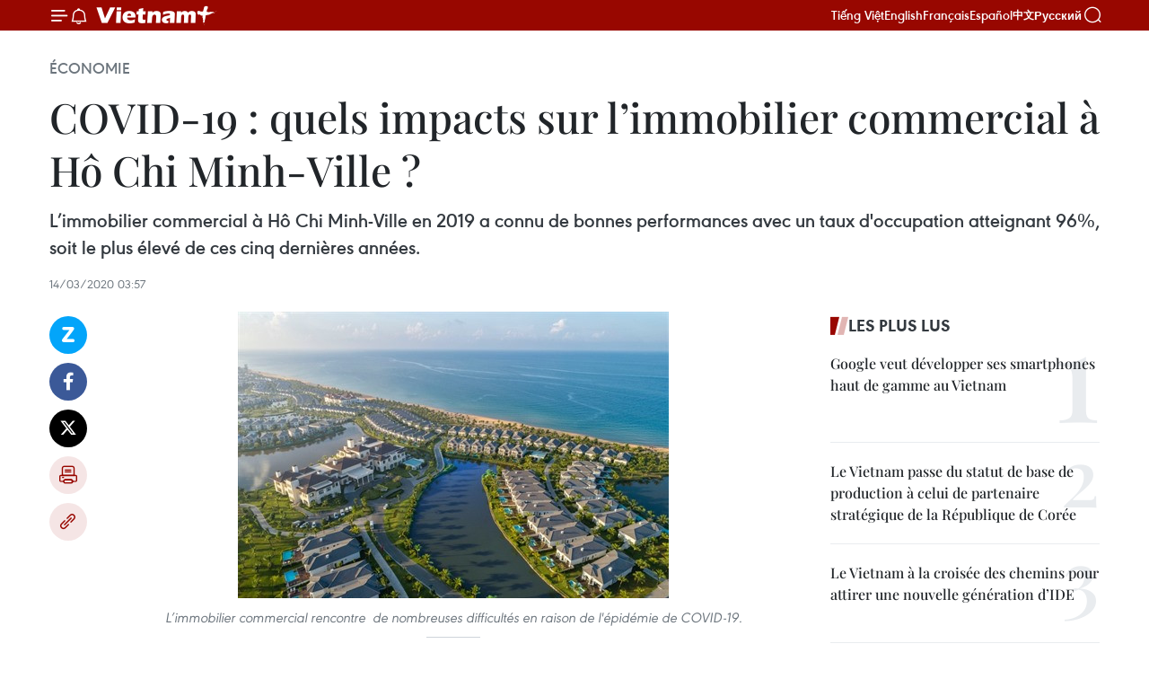

--- FILE ---
content_type: text/html;charset=utf-8
request_url: https://fr.vietnamplus.vn/covid-19-quels-impacts-sur-limmobilier-commercial-a-ho-chi-minh-ville-post134695.vnp
body_size: 24251
content:
<!DOCTYPE html> <html lang="fr" class="fr"> <head> <title>COVID-19 : quels impacts sur l’immobilier commercial à Hô Chi Minh-Ville ? | Vietnam+ (VietnamPlus)</title> <meta name="description" content="L’immobilier commercial à Hô Chi Minh-Ville en 2019 a connu de bonnes performances avec un taux d&#39;occupation atteignant 96%, soit le plus élevé de ces cinq dernières années. "/> <meta name="keywords" content="Coronavirus, Hô Chi Minh-Ville, Vo Thi Khanh Trang"/> <meta name="news_keywords" content="Coronavirus, Hô Chi Minh-Ville, Vo Thi Khanh Trang"/> <meta http-equiv="Content-Type" content="text/html; charset=utf-8" /> <meta http-equiv="X-UA-Compatible" content="IE=edge"/> <meta http-equiv="refresh" content="1800" /> <meta name="revisit-after" content="1 days" /> <meta name="viewport" content="width=device-width, initial-scale=1"> <meta http-equiv="content-language" content="vi" /> <meta name="format-detection" content="telephone=no"/> <meta name="format-detection" content="address=no"/> <meta name="apple-mobile-web-app-capable" content="yes"> <meta name="apple-mobile-web-app-status-bar-style" content="black"> <meta name="apple-mobile-web-app-title" content="Vietnam+ (VietnamPlus)"/> <meta name="referrer" content="no-referrer-when-downgrade"/> <link rel="shortcut icon" href="https://media.vietnamplus.vn/assets/web/styles/img/favicon.ico" type="image/x-icon" /> <link rel="preconnect" href="https://media.vietnamplus.vn"/> <link rel="dns-prefetch" href="https://media.vietnamplus.vn"/> <link rel="preconnect" href="//www.google-analytics.com" /> <link rel="preconnect" href="//www.googletagmanager.com" /> <link rel="preconnect" href="//stc.za.zaloapp.com" /> <link rel="preconnect" href="//fonts.googleapis.com" /> <link rel="preconnect" href="//pagead2.googlesyndication.com"/> <link rel="preconnect" href="//tpc.googlesyndication.com"/> <link rel="preconnect" href="//securepubads.g.doubleclick.net"/> <link rel="preconnect" href="//accounts.google.com"/> <link rel="preconnect" href="//adservice.google.com"/> <link rel="preconnect" href="//adservice.google.com.vn"/> <link rel="preconnect" href="//www.googletagservices.com"/> <link rel="preconnect" href="//partner.googleadservices.com"/> <link rel="preconnect" href="//tpc.googlesyndication.com"/> <link rel="preconnect" href="//za.zdn.vn"/> <link rel="preconnect" href="//sp.zalo.me"/> <link rel="preconnect" href="//connect.facebook.net"/> <link rel="preconnect" href="//www.facebook.com"/> <link rel="dns-prefetch" href="//www.google-analytics.com" /> <link rel="dns-prefetch" href="//www.googletagmanager.com" /> <link rel="dns-prefetch" href="//stc.za.zaloapp.com" /> <link rel="dns-prefetch" href="//fonts.googleapis.com" /> <link rel="dns-prefetch" href="//pagead2.googlesyndication.com"/> <link rel="dns-prefetch" href="//tpc.googlesyndication.com"/> <link rel="dns-prefetch" href="//securepubads.g.doubleclick.net"/> <link rel="dns-prefetch" href="//accounts.google.com"/> <link rel="dns-prefetch" href="//adservice.google.com"/> <link rel="dns-prefetch" href="//adservice.google.com.vn"/> <link rel="dns-prefetch" href="//www.googletagservices.com"/> <link rel="dns-prefetch" href="//partner.googleadservices.com"/> <link rel="dns-prefetch" href="//tpc.googlesyndication.com"/> <link rel="dns-prefetch" href="//za.zdn.vn"/> <link rel="dns-prefetch" href="//sp.zalo.me"/> <link rel="dns-prefetch" href="//connect.facebook.net"/> <link rel="dns-prefetch" href="//www.facebook.com"/> <link rel="dns-prefetch" href="//graph.facebook.com"/> <link rel="dns-prefetch" href="//static.xx.fbcdn.net"/> <link rel="dns-prefetch" href="//staticxx.facebook.com"/> <script> var cmsConfig = { domainDesktop: 'https://fr.vietnamplus.vn', domainMobile: 'https://fr.vietnamplus.vn', domainApi: 'https://fr-api.vietnamplus.vn', domainStatic: 'https://media.vietnamplus.vn', domainLog: 'https://fr-log.vietnamplus.vn', googleAnalytics: 'G\-XG2Q9PW0XH', siteId: 0, pageType: 1, objectId: 134695, adsZone: 371, allowAds: true, adsLazy: true, antiAdblock: true, }; if (window.location.protocol !== 'https:' && window.location.hostname.indexOf('vietnamplus.vn') !== -1) { window.location = 'https://' + window.location.hostname + window.location.pathname + window.location.hash; } var USER_AGENT=window.navigator&&(window.navigator.userAgent||window.navigator.vendor)||window.opera||"",IS_MOBILE=/Android|webOS|iPhone|iPod|BlackBerry|Windows Phone|IEMobile|Mobile Safari|Opera Mini/i.test(USER_AGENT),IS_REDIRECT=!1;function setCookie(e,o,i){var n=new Date,i=(n.setTime(n.getTime()+24*i*60*60*1e3),"expires="+n.toUTCString());document.cookie=e+"="+o+"; "+i+";path=/;"}function getCookie(e){var o=document.cookie.indexOf(e+"="),i=o+e.length+1;return!o&&e!==document.cookie.substring(0,e.length)||-1===o?null:(-1===(e=document.cookie.indexOf(";",i))&&(e=document.cookie.length),unescape(document.cookie.substring(i,e)))}IS_MOBILE&&getCookie("isDesktop")&&(setCookie("isDesktop",1,-1),window.location=window.location.pathname.replace(".amp", ".vnp")+window.location.search,IS_REDIRECT=!0); </script> <script> if(USER_AGENT && USER_AGENT.indexOf("facebot") <= 0 && USER_AGENT.indexOf("facebookexternalhit") <= 0) { var query = ''; var hash = ''; if (window.location.search) query = window.location.search; if (window.location.hash) hash = window.location.hash; var canonicalUrl = 'https://fr.vietnamplus.vn/covid-19-quels-impacts-sur-limmobilier-commercial-a-ho-chi-minh-ville-post134695.vnp' + query + hash ; var curUrl = decodeURIComponent(window.location.href); if(!location.port && canonicalUrl.startsWith("http") && curUrl != canonicalUrl){ window.location.replace(canonicalUrl); } } </script> <meta property="fb:pages" content="120834779440" /> <meta property="fb:app_id" content="1960985707489919" /> <meta name="author" content="Vietnam+ (VietnamPlus)" /> <meta name="copyright" content="Copyright © 2026 by Vietnam+ (VietnamPlus)" /> <meta name="RATING" content="GENERAL" /> <meta name="GENERATOR" content="Vietnam+ (VietnamPlus)" /> <meta content="Vietnam+ (VietnamPlus)" itemprop="sourceOrganization" name="source"/> <meta content="news" itemprop="genre" name="medium"/> <meta name="robots" content="noarchive, max-image-preview:large, index, follow" /> <meta name="GOOGLEBOT" content="noarchive, max-image-preview:large, index, follow" /> <link rel="canonical" href="https://fr.vietnamplus.vn/covid-19-quels-impacts-sur-limmobilier-commercial-a-ho-chi-minh-ville-post134695.vnp" /> <meta property="og:site_name" content="Vietnam+ (VietnamPlus)"/> <meta property="og:rich_attachment" content="true"/> <meta property="og:type" content="article"/> <meta property="og:url" content="https://fr.vietnamplus.vn/covid-19-quels-impacts-sur-limmobilier-commercial-a-ho-chi-minh-ville-post134695.vnp"/> <meta property="og:image" content="https://mediafr.vietnamplus.vn/images/f7bdd265dc3b1373bc7e1f8305ab7b2402af4ca86c4d2ea7374313080abd92a7b5870ccc521ede4d66d292fa91dad5d0b2d1523ef1b2fa6b71823a71ef822357/hcm.jpg.webp"/> <meta property="og:image:width" content="1200"/> <meta property="og:image:height" content="630"/> <meta property="og:title" content="COVID-19 : quels impacts sur l’immobilier commercial à Hô Chi Minh-Ville ?"/> <meta property="og:description" content="L’immobilier commercial à Hô Chi Minh-Ville en 2019 a connu de bonnes performances avec un taux d&#39;occupation atteignant 96%, soit le plus élevé de ces cinq dernières années. "/> <meta name="twitter:card" value="summary"/> <meta name="twitter:url" content="https://fr.vietnamplus.vn/covid-19-quels-impacts-sur-limmobilier-commercial-a-ho-chi-minh-ville-post134695.vnp"/> <meta name="twitter:title" content="COVID-19 : quels impacts sur l’immobilier commercial à Hô Chi Minh-Ville ?"/> <meta name="twitter:description" content="L’immobilier commercial à Hô Chi Minh-Ville en 2019 a connu de bonnes performances avec un taux d&#39;occupation atteignant 96%, soit le plus élevé de ces cinq dernières années. "/> <meta name="twitter:image" content="https://mediafr.vietnamplus.vn/images/f7bdd265dc3b1373bc7e1f8305ab7b2402af4ca86c4d2ea7374313080abd92a7b5870ccc521ede4d66d292fa91dad5d0b2d1523ef1b2fa6b71823a71ef822357/hcm.jpg.webp"/> <meta name="twitter:site" content="@Vietnam+ (VietnamPlus)"/> <meta name="twitter:creator" content="@Vietnam+ (VietnamPlus)"/> <meta property="article:publisher" content="https://www.facebook.com/VietnamPlus" /> <meta property="article:tag" content="Coronavirus, Hô Chi Minh-Ville, Vo Thi Khanh Trang"/> <meta property="article:section" content="Économie" /> <meta property="article:published_time" content="2020-03-14T10:57:00+0700"/> <meta property="article:modified_time" content="2020-03-14T15:41:51+0700"/> <script type="application/ld+json"> { "@context": "http://schema.org", "@type": "Organization", "name": "Vietnam+ (VietnamPlus)", "url": "https://fr.vietnamplus.vn", "logo": "https://media.vietnamplus.vn/assets/web/styles/img/logo.png", "foundingDate": "2008", "founders": [ { "@type": "Person", "name": "Thông tấn xã Việt Nam (TTXVN)" } ], "address": [ { "@type": "PostalAddress", "streetAddress": "Số 05 Lý Thường Kiệt - Hà Nội - Việt Nam", "addressLocality": "Hà Nội City", "addressRegion": "Northeast", "postalCode": "100000", "addressCountry": "VNM" } ], "contactPoint": [ { "@type": "ContactPoint", "telephone": "+84-243-941-1349", "contactType": "customer service" }, { "@type": "ContactPoint", "telephone": "+84-243-941-1348", "contactType": "customer service" } ], "sameAs": [ "https://www.facebook.com/VietnamPlus", "https://www.tiktok.com/@vietnamplus", "https://twitter.com/vietnamplus", "https://www.youtube.com/c/BaoVietnamPlus" ] } </script> <script type="application/ld+json"> { "@context" : "https://schema.org", "@type" : "WebSite", "name": "Vietnam+ (VietnamPlus)", "url": "https://fr.vietnamplus.vn", "alternateName" : "Báo điện tử VIETNAMPLUS, Cơ quan của Thông tấn xã Việt Nam (TTXVN)", "potentialAction": { "@type": "SearchAction", "target": { "@type": "EntryPoint", "urlTemplate": "https://fr.vietnamplus.vn/search/?q={search_term_string}" }, "query-input": "required name=search_term_string" } } </script> <script type="application/ld+json"> { "@context":"http://schema.org", "@type":"BreadcrumbList", "itemListElement":[ { "@type":"ListItem", "position":1, "item":{ "@id":"https://fr.vietnamplus.vn/economie/", "name":"Économie" } } ] } </script> <script type="application/ld+json"> { "@context": "http://schema.org", "@type": "NewsArticle", "mainEntityOfPage":{ "@type":"WebPage", "@id":"https://fr.vietnamplus.vn/covid-19-quels-impacts-sur-limmobilier-commercial-a-ho-chi-minh-ville-post134695.vnp" }, "headline": "COVID-19 : quels impacts sur l’immobilier commercial à Hô Chi Minh-Ville ?", "description": "L’immobilier commercial à Hô Chi Minh-Ville en 2019 a connu de bonnes performances avec un taux d'occupation atteignant 96%, soit le plus élevé de ces cinq dernières années.", "image": { "@type": "ImageObject", "url": "https://mediafr.vietnamplus.vn/images/f7bdd265dc3b1373bc7e1f8305ab7b2402af4ca86c4d2ea7374313080abd92a7b5870ccc521ede4d66d292fa91dad5d0b2d1523ef1b2fa6b71823a71ef822357/hcm.jpg.webp", "width" : 1200, "height" : 675 }, "datePublished": "2020-03-14T10:57:00+0700", "dateModified": "2020-03-14T15:41:51+0700", "author": { "@type": "Person", "name": "" }, "publisher": { "@type": "Organization", "name": "Vietnam+ (VietnamPlus)", "logo": { "@type": "ImageObject", "url": "https://media.vietnamplus.vn/assets/web/styles/img/logo.png" } } } </script> <link rel="preload" href="https://media.vietnamplus.vn/assets/web/styles/css/main.min-1.0.15.css" as="style"> <link rel="preload" href="https://media.vietnamplus.vn/assets/web/js/main.min-1.0.33.js" as="script"> <link rel="preload" href="https://media.vietnamplus.vn/assets/web/js/detail.min-1.0.15.js" as="script"> <link rel="preload" href="https://common.mcms.one/assets/styles/css/vietnamplus-1.0.0.css" as="style"> <link rel="stylesheet" href="https://common.mcms.one/assets/styles/css/vietnamplus-1.0.0.css"> <link id="cms-style" rel="stylesheet" href="https://media.vietnamplus.vn/assets/web/styles/css/main.min-1.0.15.css"> <style>.infographic-page { overflow-x: hidden;
}</style> <script type="text/javascript"> var _metaOgUrl = 'https://fr.vietnamplus.vn/covid-19-quels-impacts-sur-limmobilier-commercial-a-ho-chi-minh-ville-post134695.vnp'; var page_title = document.title; var tracked_url = window.location.pathname + window.location.search + window.location.hash; var cate_path = 'economie'; if (cate_path.length > 0) { tracked_url = "/" + cate_path + tracked_url; } </script> <script async="" src="https://www.googletagmanager.com/gtag/js?id=G-XG2Q9PW0XH"></script> <script> window.dataLayer = window.dataLayer || []; function gtag(){dataLayer.push(arguments);} gtag('js', new Date()); gtag('config', 'G-XG2Q9PW0XH', {page_path: tracked_url}); </script> <script>window.dataLayer = window.dataLayer || [];dataLayer.push({'pageCategory': '/economie'});</script> <script> window.dataLayer = window.dataLayer || []; dataLayer.push({ 'event': 'Pageview', 'articleId': '134695', 'articleTitle': 'COVID-19 : quels impacts sur l’immobilier commercial à Hô Chi Minh-Ville ?', 'articleCategory': 'Économie', 'articleAlowAds': true, 'articleType': 'detail', 'articleTags': 'Coronavirus, Hô Chi Minh-Ville, Vo Thi Khanh Trang', 'articlePublishDate': '2020-03-14T10:57:00+0700', 'articleThumbnail': 'https://mediafr.vietnamplus.vn/images/f7bdd265dc3b1373bc7e1f8305ab7b2402af4ca86c4d2ea7374313080abd92a7b5870ccc521ede4d66d292fa91dad5d0b2d1523ef1b2fa6b71823a71ef822357/hcm.jpg.webp', 'articleShortUrl': 'https://fr.vietnamplus.vn/covid-19-quels-impacts-sur-limmobilier-commercial-a-ho-chi-minh-ville-post134695.vnp', 'articleFullUrl': 'https://fr.vietnamplus.vn/covid-19-quels-impacts-sur-limmobilier-commercial-a-ho-chi-minh-ville-post134695.vnp', }); </script> <script type='text/javascript'> gtag('event', 'article_page',{ 'articleId': '134695', 'articleTitle': 'COVID-19 : quels impacts sur l’immobilier commercial à Hô Chi Minh-Ville ?', 'articleCategory': 'Économie', 'articleAlowAds': true, 'articleType': 'detail', 'articleTags': 'Coronavirus, Hô Chi Minh-Ville, Vo Thi Khanh Trang', 'articlePublishDate': '2020-03-14T10:57:00+0700', 'articleThumbnail': 'https://mediafr.vietnamplus.vn/images/f7bdd265dc3b1373bc7e1f8305ab7b2402af4ca86c4d2ea7374313080abd92a7b5870ccc521ede4d66d292fa91dad5d0b2d1523ef1b2fa6b71823a71ef822357/hcm.jpg.webp', 'articleShortUrl': 'https://fr.vietnamplus.vn/covid-19-quels-impacts-sur-limmobilier-commercial-a-ho-chi-minh-ville-post134695.vnp', 'articleFullUrl': 'https://fr.vietnamplus.vn/covid-19-quels-impacts-sur-limmobilier-commercial-a-ho-chi-minh-ville-post134695.vnp', }); </script> <script>(function(w,d,s,l,i){w[l]=w[l]||[];w[l].push({'gtm.start': new Date().getTime(),event:'gtm.js'});var f=d.getElementsByTagName(s)[0], j=d.createElement(s),dl=l!='dataLayer'?'&l='+l:'';j.async=true;j.src= 'https://www.googletagmanager.com/gtm.js?id='+i+dl;f.parentNode.insertBefore(j,f); })(window,document,'script','dataLayer','GTM-5WM58F3N');</script> <script type="text/javascript"> !function(){"use strict";function e(e){var t=!(arguments.length>1&&void 0!==arguments[1])||arguments[1],c=document.createElement("script");c.src=e,t?c.type="module":(c.async=!0,c.type="text/javascript",c.setAttribute("nomodule",""));var n=document.getElementsByTagName("script")[0];n.parentNode.insertBefore(c,n)}!function(t,c){!function(t,c,n){var a,o,r;n.accountId=c,null!==(a=t.marfeel)&&void 0!==a||(t.marfeel={}),null!==(o=(r=t.marfeel).cmd)&&void 0!==o||(r.cmd=[]),t.marfeel.config=n;var i="https://sdk.mrf.io/statics";e("".concat(i,"/marfeel-sdk.js?id=").concat(c),!0),e("".concat(i,"/marfeel-sdk.es5.js?id=").concat(c),!1)}(t,c,arguments.length>2&&void 0!==arguments[2]?arguments[2]:{})}(window,2272,{} )}(); </script> <script async src="https://sp.zalo.me/plugins/sdk.js"></script> </head> <body class="detail-page"> <div id="sdaWeb_SdaMasthead" class="rennab rennab-top" data-platform="1" data-position="Web_SdaMasthead"> </div> <header class=" site-header"> <div class="sticky"> <div class="container"> <i class="ic-menu"></i> <i class="ic-bell"></i> <div id="header-news" class="pick-news hidden" data-source="header-latest-news"></div> <a class="small-logo" href="/" title="Vietnam+ (VietnamPlus)">Vietnam+ (VietnamPlus)</a> <ul class="menu"> <li> <a href="https://www.vietnamplus.vn" title="Tiếng Việt" target="_blank">Tiếng Việt</a> </li> <li> <a href="https://en.vietnamplus.vn" title="English" target="_blank" rel="nofollow">English</a> </li> <li> <a href="https://fr.vietnamplus.vn" title="Français" target="_blank" rel="nofollow">Français</a> </li> <li> <a href="https://es.vietnamplus.vn" title="Español" target="_blank" rel="nofollow">Español</a> </li> <li> <a href="https://zh.vietnamplus.vn" title="中文" target="_blank" rel="nofollow">中文</a> </li> <li> <a href="https://ru.vietnamplus.vn" title="Русский" target="_blank" rel="nofollow">Русский</a> </li> </ul> <div class="search-wrapper"> <i class="ic-search"></i> <input type="text" class="search txtsearch" placeholder="Mot clé"> </div> </div> </div> </header> <div class="site-body"> <div id="sdaWeb_SdaBackground" class="rennab " data-platform="1" data-position="Web_SdaBackground"> </div> <div class="container"> <div class="breadcrumb breadcrumb-detail"> <h2 class="main"> <a href="https://fr.vietnamplus.vn/economie/" title="Économie" class="active">Économie</a> </h2> </div> <div id="sdaWeb_SdaTop" class="rennab " data-platform="1" data-position="Web_SdaTop"> </div> <div class="article"> <h1 class="article__title cms-title "> COVID-19 : quels impacts sur l’immobilier commercial à Hô Chi Minh-Ville ? </h1> <div class="article__sapo cms-desc"> L’immobilier commercial à Hô Chi Minh-Ville en 2019 a connu de bonnes performances avec un taux d'occupation atteignant 96%, soit le plus élevé de ces cinq dernières années. </div> <div id="sdaWeb_SdaArticleAfterSapo" class="rennab " data-platform="1" data-position="Web_SdaArticleAfterSapo"> </div> <div class="article__meta"> <time class="time" datetime="2020-03-14T10:57:00+0700" data-time="1584158220" data-friendly="false">samedi 14 mars 2020 10:57</time> <meta class="cms-date" itemprop="datePublished" content="2020-03-14T10:57:00+0700"> </div> <div class="col"> <div class="main-col content-col"> <div class="article__body zce-content-body cms-body" itemprop="articleBody"> <div class="social-pin sticky article__social"> <a href="javascript:void(0);" class="zl zalo-share-button" title="Zalo" data-href="https://fr.vietnamplus.vn/covid-19-quels-impacts-sur-limmobilier-commercial-a-ho-chi-minh-ville-post134695.vnp" data-oaid="4486284411240520426" data-layout="1" data-color="blue" data-customize="true">Zalo</a> <a href="javascript:void(0);" class="item fb" data-href="https://fr.vietnamplus.vn/covid-19-quels-impacts-sur-limmobilier-commercial-a-ho-chi-minh-ville-post134695.vnp" data-rel="facebook" title="Facebook">Facebook</a> <a href="javascript:void(0);" class="item tw" data-href="https://fr.vietnamplus.vn/covid-19-quels-impacts-sur-limmobilier-commercial-a-ho-chi-minh-ville-post134695.vnp" data-rel="twitter" title="Twitter">Twitter</a> <a href="javascript:void(0);" class="bookmark sendbookmark hidden" onclick="ME.sendBookmark(this, 134695);" data-id="134695" title="marque-pages">marque-pages</a> <a href="javascript:void(0);" class="print sendprint" title="Print" data-href="/print-134695.html">Impression</a> <a href="javascript:void(0);" class="item link" data-href="https://fr.vietnamplus.vn/covid-19-quels-impacts-sur-limmobilier-commercial-a-ho-chi-minh-ville-post134695.vnp" data-rel="copy" title="Copy link">Copy link</a> </div> <div class="article-photo"> <a href="/Uploaded_FR/trangbtq/2020_03_14/hcm.jpg" rel="nofollow" target="_blank"><img alt="COVID-19 : quels impacts sur l’immobilier commercial à Hô Chi Minh-Ville ? ảnh 1" src="[data-uri]" class="lazyload cms-photo" data-large-src="https://mediafr.vietnamplus.vn/images/33e0b6e9e64bc3c1817db4b0200c0d1e76558ccc8a4b2b0c36ec4434a35d58a6030adabd51d392fbf84abfd58fd556dd/hcm.jpg" data-src="https://mediafr.vietnamplus.vn/images/68f2576c032ecf9e9a26d2c81c381417f4b300e0ff3148a93d49cc12b780fa881ce51fe70d222a500ef2d19517dc0e1d/hcm.jpg" title="COVID-19 : quels impacts sur l’immobilier commercial à Hô Chi Minh-Ville ? ảnh 1"></a><span><em>L’immobilier commercial rencontre&nbsp; de nombreuses difficultés en raison de l'épidémie de COVID-19.</em></span>
</div>
<p style="text-align: justify;">Ho Chi Minh-Ville (VNA) -&nbsp;Vo Thi Khanh Trang, responsable de recherche et conseil au sein du groupe Savills de Hô Chi Minh-Ville, a déclaré que d’une manière générale, l’immobilier commercial à Hô Chi Minh-Ville en 2019 a connu de bonnes performances avec un taux d'occupation atteignant 96%, soit le plus élevé de ces cinq dernières années. Les loyers moyens ont eu tendance à diminuer.</p>
<p style="text-align: justify;">Cette tendance a été principalement remarquée à travers l'augmentation continue de l'offre de détail dans les zones en dehors du centre-ville avec des loyers bas et compétitifs". Dans le centre-ville, les loyers moyens ont eu tendance à augmenter de 11% par rapport à 2018. Les projets en dehors du centre-ville ont connu une croissance des loyers inférieurs à seulement 3% par rapport à 2018 et le loyer moyen équivalait à 35% du loyer moyen dans le centre-ville avec une offre 10 fois plus importante qu’en&nbsp; zone centrale.<br><br> Au premier trimestre 2020, l'offre du marché continuera d'augmenter dans les zones en dehors du centre-ville. En raison de l’épidémie de coronavirus, les projets de vente au détail modernes ne connaîtront pas de hausse des loyers. Dans le même temps, les investisseurs se mobiliseront pour aider les locataires à maintenir leurs activités commerciales.<br><br> Concrètement, la compagnie Vincom a annoncé un soutien sur les loyers. D'autres grands promoteurs surveillent également l’évolution du COVID-19 et envisagent de proposer des assistances. La compagnie Hung Thinh a également annoncé qu'elle mettrait en œuvre une politique d'incitation à la location d'espaces, avec des réductions d'environ 20 à 40% et une période de soutien flexible selon l'évolution de la pandémie.<br><br> Le marché le plus touché est le commerce de détail et de villégiature, suivi par l'immobilier de bureaux et industriel. Le marché du logement n'est pas à l'abri non plus. Le commerce de détail&nbsp;&nbsp;&nbsp; pâti notamment de la hausse des achats en ligne. M<sup>me</sup>&nbsp;Trang :&nbsp;<em>"Les achats en ligne&nbsp; ont un impact négatif sur les centres commerciaux ainsi que les petits commerces. Il y a&nbsp; aussi des effets sur les changements technologiques dans nos modes de vie, de travail et de shopping. Les loyers varieront en fonction des conditions du marché. En général, les promoteurs et propriétaires devront envisager un soutien à court terme aux locataires".</em><br><br> Un récent sondage de Savills a révélé que les chiffres d’affaires de certains restaurants avaient chuté de 50% en février par rapport aux mois précédents. Les propriétaires devront redéfinir leurs orientations commerciales et rajuster leurs prix. Concernant les villas louées dans les célèbres "rues à restaurants" telles que&nbsp; Phan Xich Long (arrondissement de Phu Nhuan), Hô Tung Mâu et Ngô Duc Kê (1<sup>er</sup>&nbsp;arrondissement),&nbsp; il est difficile de trouver des locataires en ce moment. En cause les exigences locatives, par exemple une durée d’un contrat de location pouvant aller jusqu'à 10 ans.<br><br> Afin d'attirer les locataires, les propriétaires proposent des remises de 10% à 20% sur le loyer par rapport aux prix fixés fin 2019. D’autres peuvent monter jusqu’à 30 voire 50% sur des locations à court terme pour les commerces de proximité. -CVN/VNA</p> <div id="sdaWeb_SdaArticleAfterBody" class="rennab " data-platform="1" data-position="Web_SdaArticleAfterBody"> </div> </div> <div class="article__tag"> <a class="active" href="https://fr.vietnamplus.vn/tag.vnp?q=Coronavirus" title="Coronavirus">#Coronavirus</a> <a class="active" href="https://fr.vietnamplus.vn/tag/ho-chi-minh-ville-tag95.vnp" title="Hô Chi Minh-Ville">#Hô Chi Minh-Ville</a> <a class="" href="https://fr.vietnamplus.vn/tag.vnp?q=Vo Thi Khanh Trang" title="Vo Thi Khanh Trang">#Vo Thi Khanh Trang</a> </div> <div id="sdaWeb_SdaArticleAfterTag" class="rennab " data-platform="1" data-position="Web_SdaArticleAfterTag"> </div> <div class="wrap-social"> <div class="social-pin article__social"> <a href="javascript:void(0);" class="zl zalo-share-button" title="Zalo" data-href="https://fr.vietnamplus.vn/covid-19-quels-impacts-sur-limmobilier-commercial-a-ho-chi-minh-ville-post134695.vnp" data-oaid="4486284411240520426" data-layout="1" data-color="blue" data-customize="true">Zalo</a> <a href="javascript:void(0);" class="item fb" data-href="https://fr.vietnamplus.vn/covid-19-quels-impacts-sur-limmobilier-commercial-a-ho-chi-minh-ville-post134695.vnp" data-rel="facebook" title="Facebook">Facebook</a> <a href="javascript:void(0);" class="item tw" data-href="https://fr.vietnamplus.vn/covid-19-quels-impacts-sur-limmobilier-commercial-a-ho-chi-minh-ville-post134695.vnp" data-rel="twitter" title="Twitter">Twitter</a> <a href="javascript:void(0);" class="bookmark sendbookmark hidden" onclick="ME.sendBookmark(this, 134695);" data-id="134695" title="marque-pages">marque-pages</a> <a href="javascript:void(0);" class="print sendprint" title="Print" data-href="/print-134695.html">Impression</a> <a href="javascript:void(0);" class="item link" data-href="https://fr.vietnamplus.vn/covid-19-quels-impacts-sur-limmobilier-commercial-a-ho-chi-minh-ville-post134695.vnp" data-rel="copy" title="Copy link">Copy link</a> </div> <a href="https://news.google.com/publications/CAAqBwgKMN-18wowlLWFAw?hl=vi&gl=VN&ceid=VN%3Avi" class="google-news" target="_blank" title="Google News">Suivez VietnamPlus</a> </div> <div id="sdaWeb_SdaArticleAfterBody1" class="rennab " data-platform="1" data-position="Web_SdaArticleAfterBody1"> </div> <div id="sdaWeb_SdaArticleAfterBody2" class="rennab " data-platform="1" data-position="Web_SdaArticleAfterBody2"> </div> <div class="timeline secondary"> <h3 class="box-heading"> <a href="https://fr.vietnamplus.vn/economie/" title="Économie" class="title"> Voir plus </a> </h3> <div class="box-content content-list" data-source="recommendation-371"> <article class="story" data-id="257960"> <figure class="story__thumb"> <a class="cms-link" href="https://fr.vietnamplus.vn/le-commerce-exterieur-demarre-fort-lannee-malgre-des-perspectives-mitigees-post257960.vnp" title="Le commerce extérieur démarre fort l’année malgré des perspectives mitigées"> <img class="lazyload" src="[data-uri]" data-src="https://mediafr.vietnamplus.vn/images/44f872b41ffffe837e595148a04b9807561c4b7720fc7fd58ccb97fbc05e7b25c8562f0693b50f4c1a5ff7508401ef54ac75d0ec55c22ee1dd212ba26edc04f2/commerce-exterieur.jpg.webp" data-srcset="https://mediafr.vietnamplus.vn/images/44f872b41ffffe837e595148a04b9807561c4b7720fc7fd58ccb97fbc05e7b25c8562f0693b50f4c1a5ff7508401ef54ac75d0ec55c22ee1dd212ba26edc04f2/commerce-exterieur.jpg.webp 1x, https://mediafr.vietnamplus.vn/images/5d0deb09e2c673469c8d47bdf1f528e4561c4b7720fc7fd58ccb97fbc05e7b25c8562f0693b50f4c1a5ff7508401ef54ac75d0ec55c22ee1dd212ba26edc04f2/commerce-exterieur.jpg.webp 2x" alt="Les importations et les exportations débutent l&#39;année 2026 avec de multiples signaux positifs. Photo : congthuong.vn"> <noscript><img src="https://mediafr.vietnamplus.vn/images/44f872b41ffffe837e595148a04b9807561c4b7720fc7fd58ccb97fbc05e7b25c8562f0693b50f4c1a5ff7508401ef54ac75d0ec55c22ee1dd212ba26edc04f2/commerce-exterieur.jpg.webp" srcset="https://mediafr.vietnamplus.vn/images/44f872b41ffffe837e595148a04b9807561c4b7720fc7fd58ccb97fbc05e7b25c8562f0693b50f4c1a5ff7508401ef54ac75d0ec55c22ee1dd212ba26edc04f2/commerce-exterieur.jpg.webp 1x, https://mediafr.vietnamplus.vn/images/5d0deb09e2c673469c8d47bdf1f528e4561c4b7720fc7fd58ccb97fbc05e7b25c8562f0693b50f4c1a5ff7508401ef54ac75d0ec55c22ee1dd212ba26edc04f2/commerce-exterieur.jpg.webp 2x" alt="Les importations et les exportations débutent l&#39;année 2026 avec de multiples signaux positifs. Photo : congthuong.vn" class="image-fallback"></noscript> </a> </figure> <h2 class="story__heading" data-tracking="257960"> <a class=" cms-link" href="https://fr.vietnamplus.vn/le-commerce-exterieur-demarre-fort-lannee-malgre-des-perspectives-mitigees-post257960.vnp" title="Le commerce extérieur démarre fort l’année malgré des perspectives mitigées"> Le commerce extérieur démarre fort l’année malgré des perspectives mitigées </a> </h2> <time class="time" datetime="2026-01-26T14:00:00+0700" data-time="1769410800"> 26/01/2026 14:00 </time> <div class="story__summary story__shorten"> <p>D’après les données publiées par le Département des douanes vietnamiennes, relevant du ministère des Finances, le volume total des échanges commerciaux du 1er au 15 janvier a atteint 39,3 milliards de dollars.</p> </div> </article> <article class="story" data-id="257955"> <figure class="story__thumb"> <a class="cms-link" href="https://fr.vietnamplus.vn/resolution-79-nqtw-leconomie-detat-en-role-moteur-pour-stimuler-le-secteur-prive-post257955.vnp" title="Résolution 79-NQ/TW : l’économie d’État en rôle moteur pour stimuler le secteur privé"> <img class="lazyload" src="[data-uri]" data-src="https://mediafr.vietnamplus.vn/images/8e98a483fbdc1188ba7e718c1c8b17cb69e2bcd7e37d634a2c728370f78164946e623545de12db12297594650feeef5bb99de573f1345012f91e6b704988363c/kinh-te-130125.jpg.webp" data-srcset="https://mediafr.vietnamplus.vn/images/8e98a483fbdc1188ba7e718c1c8b17cb69e2bcd7e37d634a2c728370f78164946e623545de12db12297594650feeef5bb99de573f1345012f91e6b704988363c/kinh-te-130125.jpg.webp 1x, https://mediafr.vietnamplus.vn/images/8fca5519b08d7ebdb673790bf743508169e2bcd7e37d634a2c728370f78164946e623545de12db12297594650feeef5bb99de573f1345012f91e6b704988363c/kinh-te-130125.jpg.webp 2x" alt="La Résolution stipule clairement que « l’économie d’État est égale devant la loi avec les autres secteurs économiques, se développe de manière durable, coopère et concurrence loyalement ». Photo; VNA"> <noscript><img src="https://mediafr.vietnamplus.vn/images/8e98a483fbdc1188ba7e718c1c8b17cb69e2bcd7e37d634a2c728370f78164946e623545de12db12297594650feeef5bb99de573f1345012f91e6b704988363c/kinh-te-130125.jpg.webp" srcset="https://mediafr.vietnamplus.vn/images/8e98a483fbdc1188ba7e718c1c8b17cb69e2bcd7e37d634a2c728370f78164946e623545de12db12297594650feeef5bb99de573f1345012f91e6b704988363c/kinh-te-130125.jpg.webp 1x, https://mediafr.vietnamplus.vn/images/8fca5519b08d7ebdb673790bf743508169e2bcd7e37d634a2c728370f78164946e623545de12db12297594650feeef5bb99de573f1345012f91e6b704988363c/kinh-te-130125.jpg.webp 2x" alt="La Résolution stipule clairement que « l’économie d’État est égale devant la loi avec les autres secteurs économiques, se développe de manière durable, coopère et concurrence loyalement ». Photo; VNA" class="image-fallback"></noscript> </a> </figure> <h2 class="story__heading" data-tracking="257955"> <a class=" cms-link" href="https://fr.vietnamplus.vn/resolution-79-nqtw-leconomie-detat-en-role-moteur-pour-stimuler-le-secteur-prive-post257955.vnp" title="Résolution 79-NQ/TW : l’économie d’État en rôle moteur pour stimuler le secteur privé"> Résolution 79-NQ/TW : l’économie d’État en rôle moteur pour stimuler le secteur privé </a> </h2> <time class="time" datetime="2026-01-26T10:50:08+0700" data-time="1769399408"> 26/01/2026 10:50 </time> <div class="story__summary story__shorten"> <p>La Résolution stipule clairement que « l’économie d’État est égale devant la loi avec les autres secteurs économiques, se développe de manière durable, coopère et concurrence loyalement ».</p> </div> </article> <article class="story" data-id="257946"> <figure class="story__thumb"> <a class="cms-link" href="https://fr.vietnamplus.vn/da-nang-renforce-la-lutte-contre-la-peche-inn-en-faveur-dun-secteur-halieutique-durable-post257946.vnp" title="Dà Nang renforce la lutte contre la pêche INN en faveur d’un secteur halieutique durable"> <img class="lazyload" src="[data-uri]" data-src="https://mediafr.vietnamplus.vn/images/99744cc23496dda1191ab041b5e7183985a4ed84b89b53b7cfbb911e008c3301508d955a543718061a1a9b5730540a26/1-8790.jpg.webp" data-srcset="https://mediafr.vietnamplus.vn/images/99744cc23496dda1191ab041b5e7183985a4ed84b89b53b7cfbb911e008c3301508d955a543718061a1a9b5730540a26/1-8790.jpg.webp 1x, https://mediafr.vietnamplus.vn/images/b45f905f8a1d998e7735114b0aa991f085a4ed84b89b53b7cfbb911e008c3301508d955a543718061a1a9b5730540a26/1-8790.jpg.webp 2x" alt="Les gardes-frontières de Dà Nang contrôlent et sensibilisent les pêcheurs au fonctionnement 24h/24 des dispositifs de surveillance des navires de pêche (VMS). Photo : VNA"> <noscript><img src="https://mediafr.vietnamplus.vn/images/99744cc23496dda1191ab041b5e7183985a4ed84b89b53b7cfbb911e008c3301508d955a543718061a1a9b5730540a26/1-8790.jpg.webp" srcset="https://mediafr.vietnamplus.vn/images/99744cc23496dda1191ab041b5e7183985a4ed84b89b53b7cfbb911e008c3301508d955a543718061a1a9b5730540a26/1-8790.jpg.webp 1x, https://mediafr.vietnamplus.vn/images/b45f905f8a1d998e7735114b0aa991f085a4ed84b89b53b7cfbb911e008c3301508d955a543718061a1a9b5730540a26/1-8790.jpg.webp 2x" alt="Les gardes-frontières de Dà Nang contrôlent et sensibilisent les pêcheurs au fonctionnement 24h/24 des dispositifs de surveillance des navires de pêche (VMS). Photo : VNA" class="image-fallback"></noscript> </a> </figure> <h2 class="story__heading" data-tracking="257946"> <a class=" cms-link" href="https://fr.vietnamplus.vn/da-nang-renforce-la-lutte-contre-la-peche-inn-en-faveur-dun-secteur-halieutique-durable-post257946.vnp" title="Dà Nang renforce la lutte contre la pêche INN en faveur d’un secteur halieutique durable"> Dà Nang renforce la lutte contre la pêche INN en faveur d’un secteur halieutique durable </a> </h2> <time class="time" datetime="2026-01-26T09:53:58+0700" data-time="1769396038"> 26/01/2026 09:53 </time> <div class="story__summary story__shorten"> <p>En intensifiant la gestion des navires de pêche et le contrôle des activités en mer, Dà Nang entend prévenir les violations liées à la pêche INN, renforcer la traçabilité des produits halieutiques et contribuer à la levée du « carton jaune » de la Commission européenne.</p> </div> </article> <article class="story" data-id="257947"> <figure class="story__thumb"> <a class="cms-link" href="https://fr.vietnamplus.vn/le-secteur-prive-saffirme-comme-un-moteur-cle-de-croissance-et-dinnovation-post257947.vnp" title="Le secteur privé s’affirme comme un moteur clé de croissance et d’innovation"> <img class="lazyload" src="[data-uri]" data-src="https://mediafr.vietnamplus.vn/images/44f872b41ffffe837e595148a04b9807561c4b7720fc7fd58ccb97fbc05e7b2566df3b1e2ba1bf4f8707c3f38d5d255c2d39526f0a370867aad057b20d5f036cd79d963b1fd5ae21f3b21a1b3523e83d/maxport-limited-viet-nam-nam-dinh.jpg.webp" data-srcset="https://mediafr.vietnamplus.vn/images/44f872b41ffffe837e595148a04b9807561c4b7720fc7fd58ccb97fbc05e7b2566df3b1e2ba1bf4f8707c3f38d5d255c2d39526f0a370867aad057b20d5f036cd79d963b1fd5ae21f3b21a1b3523e83d/maxport-limited-viet-nam-nam-dinh.jpg.webp 1x, https://mediafr.vietnamplus.vn/images/5d0deb09e2c673469c8d47bdf1f528e4561c4b7720fc7fd58ccb97fbc05e7b2566df3b1e2ba1bf4f8707c3f38d5d255c2d39526f0a370867aad057b20d5f036cd79d963b1fd5ae21f3b21a1b3523e83d/maxport-limited-viet-nam-nam-dinh.jpg.webp 2x" alt="Les entreprises privées contribuent à la croissance économique, créent des emplois, contribuent au budget national et promeuvent l&#39;innovation. Photo : VNA"> <noscript><img src="https://mediafr.vietnamplus.vn/images/44f872b41ffffe837e595148a04b9807561c4b7720fc7fd58ccb97fbc05e7b2566df3b1e2ba1bf4f8707c3f38d5d255c2d39526f0a370867aad057b20d5f036cd79d963b1fd5ae21f3b21a1b3523e83d/maxport-limited-viet-nam-nam-dinh.jpg.webp" srcset="https://mediafr.vietnamplus.vn/images/44f872b41ffffe837e595148a04b9807561c4b7720fc7fd58ccb97fbc05e7b2566df3b1e2ba1bf4f8707c3f38d5d255c2d39526f0a370867aad057b20d5f036cd79d963b1fd5ae21f3b21a1b3523e83d/maxport-limited-viet-nam-nam-dinh.jpg.webp 1x, https://mediafr.vietnamplus.vn/images/5d0deb09e2c673469c8d47bdf1f528e4561c4b7720fc7fd58ccb97fbc05e7b2566df3b1e2ba1bf4f8707c3f38d5d255c2d39526f0a370867aad057b20d5f036cd79d963b1fd5ae21f3b21a1b3523e83d/maxport-limited-viet-nam-nam-dinh.jpg.webp 2x" alt="Les entreprises privées contribuent à la croissance économique, créent des emplois, contribuent au budget national et promeuvent l&#39;innovation. Photo : VNA" class="image-fallback"></noscript> </a> </figure> <h2 class="story__heading" data-tracking="257947"> <a class=" cms-link" href="https://fr.vietnamplus.vn/le-secteur-prive-saffirme-comme-un-moteur-cle-de-croissance-et-dinnovation-post257947.vnp" title="Le secteur privé s’affirme comme un moteur clé de croissance et d’innovation"> Le secteur privé s’affirme comme un moteur clé de croissance et d’innovation </a> </h2> <time class="time" datetime="2026-01-26T09:30:00+0700" data-time="1769394600"> 26/01/2026 09:30 </time> <div class="story__summary story__shorten"> <p>D’ici 2030, le Vietnam ambitionne d'avoir 2 millions d’entreprises actives, au moins 20 grandes entreprises participant aux chaînes de valeur mondiales, une croissance annuelle du secteur privé de 10 à 12% et une contribution de 55 à 58 % au PIB.</p> </div> </article> <article class="story" data-id="257941"> <figure class="story__thumb"> <a class="cms-link" href="https://fr.vietnamplus.vn/resolution-79-nqtw-le-vietnam-encourage-la-cooperation-entre-entreprises-publiques-et-etrangeres-post257941.vnp" title="Résolution 79-NQ/TW : Le Vietnam encourage la coopération entre entreprises publiques et étrangères"> <img class="lazyload" src="[data-uri]" data-src="https://mediafr.vietnamplus.vn/images/cb5e58093ff95162a4d929afc29a8ac94b3e55a7288f343db7f85fbcbd0d5b0d794fbee0defb8a5ad6983d5f639ac5acb99de573f1345012f91e6b704988363c/112339-ha-tang.jpg.webp" data-srcset="https://mediafr.vietnamplus.vn/images/cb5e58093ff95162a4d929afc29a8ac94b3e55a7288f343db7f85fbcbd0d5b0d794fbee0defb8a5ad6983d5f639ac5acb99de573f1345012f91e6b704988363c/112339-ha-tang.jpg.webp 1x, https://mediafr.vietnamplus.vn/images/73788f2a17dc0bafed9a525c2cfb94fa4b3e55a7288f343db7f85fbcbd0d5b0d794fbee0defb8a5ad6983d5f639ac5acb99de573f1345012f91e6b704988363c/112339-ha-tang.jpg.webp 2x" alt="Port Chan May à Thua Thien Hue. Photo: VNA"> <noscript><img src="https://mediafr.vietnamplus.vn/images/cb5e58093ff95162a4d929afc29a8ac94b3e55a7288f343db7f85fbcbd0d5b0d794fbee0defb8a5ad6983d5f639ac5acb99de573f1345012f91e6b704988363c/112339-ha-tang.jpg.webp" srcset="https://mediafr.vietnamplus.vn/images/cb5e58093ff95162a4d929afc29a8ac94b3e55a7288f343db7f85fbcbd0d5b0d794fbee0defb8a5ad6983d5f639ac5acb99de573f1345012f91e6b704988363c/112339-ha-tang.jpg.webp 1x, https://mediafr.vietnamplus.vn/images/73788f2a17dc0bafed9a525c2cfb94fa4b3e55a7288f343db7f85fbcbd0d5b0d794fbee0defb8a5ad6983d5f639ac5acb99de573f1345012f91e6b704988363c/112339-ha-tang.jpg.webp 2x" alt="Port Chan May à Thua Thien Hue. Photo: VNA" class="image-fallback"></noscript> </a> </figure> <h2 class="story__heading" data-tracking="257941"> <a class=" cms-link" href="https://fr.vietnamplus.vn/resolution-79-nqtw-le-vietnam-encourage-la-cooperation-entre-entreprises-publiques-et-etrangeres-post257941.vnp" title="Résolution 79-NQ/TW : Le Vietnam encourage la coopération entre entreprises publiques et étrangères"> Résolution 79-NQ/TW : Le Vietnam encourage la coopération entre entreprises publiques et étrangères </a> </h2> <time class="time" datetime="2026-01-26T09:28:02+0700" data-time="1769394482"> 26/01/2026 09:28 </time> <div class="story__summary story__shorten"> <p>La Résolution réaffirme que l’économie publique constitue une composante particulièrement importante de l’économie de marché à orientation socialiste. Après 80 ans de construction et de développement, et surtout près de 40 ans de mise en œuvre du Renouveau (Doi moi), l’économie publique a toujours joué un rôle central dans l’orientation et la régulation des activités économiques.</p> </div> </article> <div id="sdaWeb_SdaNative1" class="rennab " data-platform="1" data-position="Web_SdaNative1"> </div> <article class="story" data-id="257940"> <figure class="story__thumb"> <a class="cms-link" href="https://fr.vietnamplus.vn/inn-ho-chi-minh-ville-renforce-les-responsabilites-et-traite-definitivement-les-infractions-post257940.vnp" title="INN : Hô Chi Minh-Ville renforce les responsabilités et traite définitivement les infractions"> <img class="lazyload" src="[data-uri]" data-src="https://mediafr.vietnamplus.vn/images/99744cc23496dda1191ab041b5e71839086178d76a8e950d38b4dc70b50ca46345ecce224412c4719ebd1663feaf5803/1.jpg.webp" data-srcset="https://mediafr.vietnamplus.vn/images/99744cc23496dda1191ab041b5e71839086178d76a8e950d38b4dc70b50ca46345ecce224412c4719ebd1663feaf5803/1.jpg.webp 1x, https://mediafr.vietnamplus.vn/images/b45f905f8a1d998e7735114b0aa991f0086178d76a8e950d38b4dc70b50ca46345ecce224412c4719ebd1663feaf5803/1.jpg.webp 2x" alt="Des garde-côtes vietnamiens de la Zone 2 sensibilisent les pêcheurs au respect des réglementations relatives à la lutte contre la pêche illicite, non déclarée et non réglementée. Photo : VNA"> <noscript><img src="https://mediafr.vietnamplus.vn/images/99744cc23496dda1191ab041b5e71839086178d76a8e950d38b4dc70b50ca46345ecce224412c4719ebd1663feaf5803/1.jpg.webp" srcset="https://mediafr.vietnamplus.vn/images/99744cc23496dda1191ab041b5e71839086178d76a8e950d38b4dc70b50ca46345ecce224412c4719ebd1663feaf5803/1.jpg.webp 1x, https://mediafr.vietnamplus.vn/images/b45f905f8a1d998e7735114b0aa991f0086178d76a8e950d38b4dc70b50ca46345ecce224412c4719ebd1663feaf5803/1.jpg.webp 2x" alt="Des garde-côtes vietnamiens de la Zone 2 sensibilisent les pêcheurs au respect des réglementations relatives à la lutte contre la pêche illicite, non déclarée et non réglementée. Photo : VNA" class="image-fallback"></noscript> </a> </figure> <h2 class="story__heading" data-tracking="257940"> <a class=" cms-link" href="https://fr.vietnamplus.vn/inn-ho-chi-minh-ville-renforce-les-responsabilites-et-traite-definitivement-les-infractions-post257940.vnp" title="INN : Hô Chi Minh-Ville renforce les responsabilités et traite définitivement les infractions"> INN : Hô Chi Minh-Ville renforce les responsabilités et traite définitivement les infractions </a> </h2> <time class="time" datetime="2026-01-26T09:09:56+0700" data-time="1769393396"> 26/01/2026 09:09 </time> <div class="story__summary story__shorten"> <p>Hô Chi Minh-Ville intensifie la lutte contre la pêche illicite, non déclarée et non réglementée (INN), en renforçant les responsabilités des autorités compétentes et en exigeant un traitement rigoureux, effectif et conforme à la loi de toutes les infractions, en vue de contribuer à la levée du « carton jaune » de la Commission européenne.</p> </div> </article> <article class="story" data-id="257933"> <figure class="story__thumb"> <a class="cms-link" href="https://fr.vietnamplus.vn/actifs-numeriques-le-vietnam-lance-son-systeme-de-licences-pour-capter-les-capitaux-etrangers-post257933.vnp" title="Actifs numériques : le Vietnam lance son système de licences pour capter les capitaux étrangers"> <img class="lazyload" src="[data-uri]" data-src="https://mediafr.vietnamplus.vn/images/4a1eed2490c76558fc1c97e5df115ad2c0d1b8d9507930a033d31b314a0bd84b9dc0aa9b78eb8c68f6354fcae27af383/taisan.jpg.webp" data-srcset="https://mediafr.vietnamplus.vn/images/4a1eed2490c76558fc1c97e5df115ad2c0d1b8d9507930a033d31b314a0bd84b9dc0aa9b78eb8c68f6354fcae27af383/taisan.jpg.webp 1x, https://mediafr.vietnamplus.vn/images/34c41fdf4b6550b72895aef39c21803fc0d1b8d9507930a033d31b314a0bd84b9dc0aa9b78eb8c68f6354fcae27af383/taisan.jpg.webp 2x" alt="Photo d&#39;illustration."> <noscript><img src="https://mediafr.vietnamplus.vn/images/4a1eed2490c76558fc1c97e5df115ad2c0d1b8d9507930a033d31b314a0bd84b9dc0aa9b78eb8c68f6354fcae27af383/taisan.jpg.webp" srcset="https://mediafr.vietnamplus.vn/images/4a1eed2490c76558fc1c97e5df115ad2c0d1b8d9507930a033d31b314a0bd84b9dc0aa9b78eb8c68f6354fcae27af383/taisan.jpg.webp 1x, https://mediafr.vietnamplus.vn/images/34c41fdf4b6550b72895aef39c21803fc0d1b8d9507930a033d31b314a0bd84b9dc0aa9b78eb8c68f6354fcae27af383/taisan.jpg.webp 2x" alt="Photo d&#39;illustration." class="image-fallback"></noscript> </a> </figure> <h2 class="story__heading" data-tracking="257933"> <a class=" cms-link" href="https://fr.vietnamplus.vn/actifs-numeriques-le-vietnam-lance-son-systeme-de-licences-pour-capter-les-capitaux-etrangers-post257933.vnp" title="Actifs numériques : le Vietnam lance son système de licences pour capter les capitaux étrangers"> Actifs numériques : le Vietnam lance son système de licences pour capter les capitaux étrangers </a> </h2> <time class="time" datetime="2026-01-25T19:06:48+0700" data-time="1769342808"> 25/01/2026 19:06 </time> <div class="story__summary story__shorten"> <p>S'agissant de l'expérimentation d'un marché des actifs numériques au Vietnam, le ministre des Finances a promulgué la décision n°96, qui définit trois nouvelles procédures administratives pilotes : l'octroi, la modification et le retrait des licences d'exploitation pour les plateformes de transaction.</p> </div> </article> <article class="story" data-id="257878"> <figure class="story__thumb"> <a class="cms-link" href="https://fr.vietnamplus.vn/da-nang-futur-hub-financier-moteur-de-croissance-du-marche-immobilier-post257878.vnp" title="Da Nang : futur hub financier, moteur de croissance du marché immobilier"> <img class="lazyload" src="[data-uri]" data-src="https://mediafr.vietnamplus.vn/images/4a1eed2490c76558fc1c97e5df115ad21c96d390b32986a43209cf39e8c92e295394aa8724cfa492408acaa98c41d5fa/da-nang.jpg.webp" data-srcset="https://mediafr.vietnamplus.vn/images/4a1eed2490c76558fc1c97e5df115ad21c96d390b32986a43209cf39e8c92e295394aa8724cfa492408acaa98c41d5fa/da-nang.jpg.webp 1x, https://mediafr.vietnamplus.vn/images/34c41fdf4b6550b72895aef39c21803f1c96d390b32986a43209cf39e8c92e295394aa8724cfa492408acaa98c41d5fa/da-nang.jpg.webp 2x" alt="Le siège social du CFI de Da Nang se trouve dans le parc logiciel, quartier de Hai Chau. Photo : VNA"> <noscript><img src="https://mediafr.vietnamplus.vn/images/4a1eed2490c76558fc1c97e5df115ad21c96d390b32986a43209cf39e8c92e295394aa8724cfa492408acaa98c41d5fa/da-nang.jpg.webp" srcset="https://mediafr.vietnamplus.vn/images/4a1eed2490c76558fc1c97e5df115ad21c96d390b32986a43209cf39e8c92e295394aa8724cfa492408acaa98c41d5fa/da-nang.jpg.webp 1x, https://mediafr.vietnamplus.vn/images/34c41fdf4b6550b72895aef39c21803f1c96d390b32986a43209cf39e8c92e295394aa8724cfa492408acaa98c41d5fa/da-nang.jpg.webp 2x" alt="Le siège social du CFI de Da Nang se trouve dans le parc logiciel, quartier de Hai Chau. Photo : VNA" class="image-fallback"></noscript> </a> </figure> <h2 class="story__heading" data-tracking="257878"> <a class=" cms-link" href="https://fr.vietnamplus.vn/da-nang-futur-hub-financier-moteur-de-croissance-du-marche-immobilier-post257878.vnp" title="Da Nang : futur hub financier, moteur de croissance du marché immobilier"> Da Nang : futur hub financier, moteur de croissance du marché immobilier </a> </h2> <time class="time" datetime="2026-01-25T12:00:00+0700" data-time="1769317200"> 25/01/2026 12:00 </time> <div class="story__summary story__shorten"> <p>L’émergence du Centre financier international (CFI) à Da Nang constitue un facteur clé pour dynamiser le développement du marché immobilier de la ville.</p> </div> </article> <article class="story" data-id="257916"> <figure class="story__thumb"> <a class="cms-link" href="https://fr.vietnamplus.vn/la-riziculture-a-faibles-emissions-un-tremplin-pour-la-marque-de-riz-vietnamienne-post257916.vnp" title="La riziculture à faibles émissions, un tremplin pour la marque de riz vietnamienne"> <img class="lazyload" src="[data-uri]" data-src="https://mediafr.vietnamplus.vn/images/[base64]/projet-dun-million-dhectares-de-riz-de-haute-qualite-a-faible-emission.png.webp" data-srcset="https://mediafr.vietnamplus.vn/images/[base64]/projet-dun-million-dhectares-de-riz-de-haute-qualite-a-faible-emission.png.webp 1x, https://mediafr.vietnamplus.vn/images/[base64]/projet-dun-million-dhectares-de-riz-de-haute-qualite-a-faible-emission.png.webp 2x" alt="Le projet d&#39;un million d’hectares de riz de haute qualité à faibles émissions vise à atteindre une croissance verte dans le delta du Mékong. Photo: CVN"> <noscript><img src="https://mediafr.vietnamplus.vn/images/[base64]/projet-dun-million-dhectares-de-riz-de-haute-qualite-a-faible-emission.png.webp" srcset="https://mediafr.vietnamplus.vn/images/[base64]/projet-dun-million-dhectares-de-riz-de-haute-qualite-a-faible-emission.png.webp 1x, https://mediafr.vietnamplus.vn/images/[base64]/projet-dun-million-dhectares-de-riz-de-haute-qualite-a-faible-emission.png.webp 2x" alt="Le projet d&#39;un million d’hectares de riz de haute qualité à faibles émissions vise à atteindre une croissance verte dans le delta du Mékong. Photo: CVN" class="image-fallback"></noscript> </a> </figure> <h2 class="story__heading" data-tracking="257916"> <a class=" cms-link" href="https://fr.vietnamplus.vn/la-riziculture-a-faibles-emissions-un-tremplin-pour-la-marque-de-riz-vietnamienne-post257916.vnp" title="La riziculture à faibles émissions, un tremplin pour la marque de riz vietnamienne"> La riziculture à faibles émissions, un tremplin pour la marque de riz vietnamienne </a> </h2> <time class="time" datetime="2026-01-24T19:00:00+0700" data-time="1769256000"> 24/01/2026 19:00 </time> <div class="story__summary story__shorten"> <p>Lors de la 26e conférence de l’ONU sur les changements climatiques (COP26), le Vietnam s’est engagé à atteindre la neutralité carbone d’ici 2050. L’agriculture, à la fois très vulnérable aux changements climatiques et source majeure d’émissions, a été identifiée comme un secteur clé pour la transformation.</p> </div> </article> <article class="story" data-id="257912"> <figure class="story__thumb"> <a class="cms-link" href="https://fr.vietnamplus.vn/a-davos-ho-chi-minh-ville-multiplie-les-connexions-pour-attirer-les-partenariats-mondiaux-post257912.vnp" title="À Davos, Ho Chi Minh-Ville multiplie les connexions pour attirer les partenariats mondiaux"> <img class="lazyload" src="[data-uri]" data-src="https://mediafr.vietnamplus.vn/images/[base64]/vna-potal-su-kien-ve-trung-tam-tai-chinh-quoc-te-cua-viet-nam-tai-davos-8544700.jpg.webp" data-srcset="https://mediafr.vietnamplus.vn/images/[base64]/vna-potal-su-kien-ve-trung-tam-tai-chinh-quoc-te-cua-viet-nam-tai-davos-8544700.jpg.webp 1x, https://mediafr.vietnamplus.vn/images/[base64]/vna-potal-su-kien-ve-trung-tam-tai-chinh-quoc-te-cua-viet-nam-tai-davos-8544700.jpg.webp 2x" alt="Hoang Nguyen Dinh, vice-président du Comité populaire de Ho Chi Minh-Ville, à l&#39;événement. Photo: VNA"> <noscript><img src="https://mediafr.vietnamplus.vn/images/[base64]/vna-potal-su-kien-ve-trung-tam-tai-chinh-quoc-te-cua-viet-nam-tai-davos-8544700.jpg.webp" srcset="https://mediafr.vietnamplus.vn/images/[base64]/vna-potal-su-kien-ve-trung-tam-tai-chinh-quoc-te-cua-viet-nam-tai-davos-8544700.jpg.webp 1x, https://mediafr.vietnamplus.vn/images/[base64]/vna-potal-su-kien-ve-trung-tam-tai-chinh-quoc-te-cua-viet-nam-tai-davos-8544700.jpg.webp 2x" alt="Hoang Nguyen Dinh, vice-président du Comité populaire de Ho Chi Minh-Ville, à l&#39;événement. Photo: VNA" class="image-fallback"></noscript> </a> </figure> <h2 class="story__heading" data-tracking="257912"> <a class=" cms-link" href="https://fr.vietnamplus.vn/a-davos-ho-chi-minh-ville-multiplie-les-connexions-pour-attirer-les-partenariats-mondiaux-post257912.vnp" title="À Davos, Ho Chi Minh-Ville multiplie les connexions pour attirer les partenariats mondiaux"> À Davos, Ho Chi Minh-Ville multiplie les connexions pour attirer les partenariats mondiaux </a> </h2> <time class="time" datetime="2026-01-24T18:06:58+0700" data-time="1769252818"> 24/01/2026 18:06 </time> <div class="story__summary story__shorten"> <p>En marge de la 56ᵉ Réunion annuelle du Forum économique mondial (WEF) à Davos, une délégation de Ho Chi Minh-Ville a multiplié les activités visant à renforcer le dialogue et la coopération internationale, mettant en avant sa vision pour la création d’un Centre financier international fondé sur l’innovation, les sciences-technologies, l’intelligence artificielle et la fintech.</p> </div> </article> <article class="story" data-id="257908"> <figure class="story__thumb"> <a class="cms-link" href="https://fr.vietnamplus.vn/le-vietnam-et-linde-renforcent-leur-cooperation-dans-lagroalimentaire-post257908.vnp" title="Le Vietnam et l’Inde renforcent leur coopération dans l’agroalimentaire"> <img class="lazyload" src="[data-uri]" data-src="https://mediafr.vietnamplus.vn/images/[base64]/vna-potal-viet-nam-an-do-thuc-day-hop-tac-trong-nganh-thuc-pham-va-do-uong-8548504.jpg.webp" data-srcset="https://mediafr.vietnamplus.vn/images/[base64]/vna-potal-viet-nam-an-do-thuc-day-hop-tac-trong-nganh-thuc-pham-va-do-uong-8548504.jpg.webp 1x, https://mediafr.vietnamplus.vn/images/[base64]/vna-potal-viet-nam-an-do-thuc-day-hop-tac-trong-nganh-thuc-pham-va-do-uong-8548504.jpg.webp 2x" alt="Le conseiller commercial de l’ambassade du Vietnam en Inde, Bui Trung Thuong, prononce le discours d’ouverture du webinaire. Photo : VNA"> <noscript><img src="https://mediafr.vietnamplus.vn/images/[base64]/vna-potal-viet-nam-an-do-thuc-day-hop-tac-trong-nganh-thuc-pham-va-do-uong-8548504.jpg.webp" srcset="https://mediafr.vietnamplus.vn/images/[base64]/vna-potal-viet-nam-an-do-thuc-day-hop-tac-trong-nganh-thuc-pham-va-do-uong-8548504.jpg.webp 1x, https://mediafr.vietnamplus.vn/images/[base64]/vna-potal-viet-nam-an-do-thuc-day-hop-tac-trong-nganh-thuc-pham-va-do-uong-8548504.jpg.webp 2x" alt="Le conseiller commercial de l’ambassade du Vietnam en Inde, Bui Trung Thuong, prononce le discours d’ouverture du webinaire. Photo : VNA" class="image-fallback"></noscript> </a> </figure> <h2 class="story__heading" data-tracking="257908"> <a class=" cms-link" href="https://fr.vietnamplus.vn/le-vietnam-et-linde-renforcent-leur-cooperation-dans-lagroalimentaire-post257908.vnp" title="Le Vietnam et l’Inde renforcent leur coopération dans l’agroalimentaire"> Le Vietnam et l’Inde renforcent leur coopération dans l’agroalimentaire </a> </h2> <time class="time" datetime="2026-01-24T16:16:06+0700" data-time="1769246166"> 24/01/2026 16:16 </time> <div class="story__summary story__shorten"> <p>Le webinaire Vietnam–Inde sur la coopération dans le secteur des aliments et boissons, organisé le 23 janvier par le Bureau commercial de l’ambassade du Vietnam en Inde en marge du salon AAHAR 2026, a mis en lumière le fort potentiel du marché indien et les opportunités de partenariats B2B pour les entreprises vietnamiennes, notamment dans les domaines des épices, du café, du cacao et des produits transformés.</p> </div> </article> <article class="story" data-id="257846"> <figure class="story__thumb"> <a class="cms-link" href="https://fr.vietnamplus.vn/petites-entreprises-sous-pression-numerique-post257846.vnp" title="Petites entreprises sous pression numérique"> <img class="lazyload" src="[data-uri]" data-src="https://mediafr.vietnamplus.vn/images/cab7b1bdcfee992d98b27983efe908ae2d0ba10a8aa5b30c64e71042a540e220ccb118a4661e68cdbf5f88cce3bb3c4c/img.jpg.webp" data-srcset="https://mediafr.vietnamplus.vn/images/cab7b1bdcfee992d98b27983efe908ae2d0ba10a8aa5b30c64e71042a540e220ccb118a4661e68cdbf5f88cce3bb3c4c/img.jpg.webp 1x, https://mediafr.vietnamplus.vn/images/156ec659313cbeba9b7c8186b65fa5a42d0ba10a8aa5b30c64e71042a540e220ccb118a4661e68cdbf5f88cce3bb3c4c/img.jpg.webp 2x" alt="Les agences publiques accompagneront la transition numérique des entreprises. Photo: baodautu.vn"> <noscript><img src="https://mediafr.vietnamplus.vn/images/cab7b1bdcfee992d98b27983efe908ae2d0ba10a8aa5b30c64e71042a540e220ccb118a4661e68cdbf5f88cce3bb3c4c/img.jpg.webp" srcset="https://mediafr.vietnamplus.vn/images/cab7b1bdcfee992d98b27983efe908ae2d0ba10a8aa5b30c64e71042a540e220ccb118a4661e68cdbf5f88cce3bb3c4c/img.jpg.webp 1x, https://mediafr.vietnamplus.vn/images/156ec659313cbeba9b7c8186b65fa5a42d0ba10a8aa5b30c64e71042a540e220ccb118a4661e68cdbf5f88cce3bb3c4c/img.jpg.webp 2x" alt="Les agences publiques accompagneront la transition numérique des entreprises. Photo: baodautu.vn" class="image-fallback"></noscript> </a> </figure> <h2 class="story__heading" data-tracking="257846"> <a class=" cms-link" href="https://fr.vietnamplus.vn/petites-entreprises-sous-pression-numerique-post257846.vnp" title="Petites entreprises sous pression numérique"> Petites entreprises sous pression numérique </a> </h2> <time class="time" datetime="2026-01-24T14:00:00+0700" data-time="1769238000"> 24/01/2026 14:00 </time> <div class="story__summary story__shorten"> <p>Confrontées à des obligations numériques croissantes, les petites entreprises peinent à suivre le rythme, faute de ressources suffisantes, transformant la numérisation en une course sous pression.</p> </div> </article> <article class="story" data-id="257831"> <figure class="story__thumb"> <a class="cms-link" href="https://fr.vietnamplus.vn/les-produits-ocop-de-dong-thap-montent-en-gamme-et-visent-linternational-post257831.vnp" title="Les produits OCOP de Dong Thap montent en gamme et visent l’international"> <img class="lazyload" src="[data-uri]" data-src="https://mediafr.vietnamplus.vn/images/cab7b1bdcfee992d98b27983efe908aec4ec98067c43e3929a170d55f372f1579fdd383978adcd5a9e2ef8c46ee20d82e6e784b3d66c9a87649d6be06cd8e0fa/ocop-dong-thap-1.jpg.webp" data-srcset="https://mediafr.vietnamplus.vn/images/cab7b1bdcfee992d98b27983efe908aec4ec98067c43e3929a170d55f372f1579fdd383978adcd5a9e2ef8c46ee20d82e6e784b3d66c9a87649d6be06cd8e0fa/ocop-dong-thap-1.jpg.webp 1x, https://mediafr.vietnamplus.vn/images/156ec659313cbeba9b7c8186b65fa5a4c4ec98067c43e3929a170d55f372f1579fdd383978adcd5a9e2ef8c46ee20d82e6e784b3d66c9a87649d6be06cd8e0fa/ocop-dong-thap-1.jpg.webp 2x" alt="Les produits à base de riz de Sa Giang, originaires de la province de Dong Thap, s’emploient à obtenir la certification OCOP 5 étoiles et sont plébiscités sur les marchés américain et européen."> <noscript><img src="https://mediafr.vietnamplus.vn/images/cab7b1bdcfee992d98b27983efe908aec4ec98067c43e3929a170d55f372f1579fdd383978adcd5a9e2ef8c46ee20d82e6e784b3d66c9a87649d6be06cd8e0fa/ocop-dong-thap-1.jpg.webp" srcset="https://mediafr.vietnamplus.vn/images/cab7b1bdcfee992d98b27983efe908aec4ec98067c43e3929a170d55f372f1579fdd383978adcd5a9e2ef8c46ee20d82e6e784b3d66c9a87649d6be06cd8e0fa/ocop-dong-thap-1.jpg.webp 1x, https://mediafr.vietnamplus.vn/images/156ec659313cbeba9b7c8186b65fa5a4c4ec98067c43e3929a170d55f372f1579fdd383978adcd5a9e2ef8c46ee20d82e6e784b3d66c9a87649d6be06cd8e0fa/ocop-dong-thap-1.jpg.webp 2x" alt="Les produits à base de riz de Sa Giang, originaires de la province de Dong Thap, s’emploient à obtenir la certification OCOP 5 étoiles et sont plébiscités sur les marchés américain et européen." class="image-fallback"></noscript> </a> </figure> <h2 class="story__heading" data-tracking="257831"> <a class=" cms-link" href="https://fr.vietnamplus.vn/les-produits-ocop-de-dong-thap-montent-en-gamme-et-visent-linternational-post257831.vnp" title="Les produits OCOP de Dong Thap montent en gamme et visent l’international"> Les produits OCOP de Dong Thap montent en gamme et visent l’international </a> </h2> <time class="time" datetime="2026-01-24T10:00:00+0700" data-time="1769223600"> 24/01/2026 10:00 </time> <div class="story__summary story__shorten"> <p>Portés par le programme « One Commune, One Product » (OCOP), les produits emblématiques de Dong Thap se distinguent par une amélioration continue de leur qualité, de leur présentation et de leur compétitivité, ouvrant la voie à une présence accrue sur les marchés régionaux et internationaux.<br></p> </div> </article> <article class="story" data-id="257901"> <figure class="story__thumb"> <a class="cms-link" href="https://fr.vietnamplus.vn/le-royaume-uni-sinteresse-aux-projets-ferroviaires-et-urbains-durables-du-vietnam-post257901.vnp" title="Le Royaume-Uni s’intéresse aux projets ferroviaires et urbains durables du Vietnam"> <img class="lazyload" src="[data-uri]" data-src="https://mediafr.vietnamplus.vn/images/44f872b41ffffe837e595148a04b9807c0d3e27d3919d68782a99d375b6154690a5abe3299914e1293488a3e4b42f9e81a6e886c35d2e2c9c9bca0f6b3de92c9/hcmmetro.jpg.webp" data-srcset="https://mediafr.vietnamplus.vn/images/44f872b41ffffe837e595148a04b9807c0d3e27d3919d68782a99d375b6154690a5abe3299914e1293488a3e4b42f9e81a6e886c35d2e2c9c9bca0f6b3de92c9/hcmmetro.jpg.webp 1x, https://mediafr.vietnamplus.vn/images/5d0deb09e2c673469c8d47bdf1f528e4c0d3e27d3919d68782a99d375b6154690a5abe3299914e1293488a3e4b42f9e81a6e886c35d2e2c9c9bca0f6b3de92c9/hcmmetro.jpg.webp 2x" alt="La ligne de métro Bên Thành - Suôi Tiên, première ligne de métro de la mégapole du Sud, a été mise en service en décembre 2024. Photo : Autorité de gestion des chemins de fer urbains"> <noscript><img src="https://mediafr.vietnamplus.vn/images/44f872b41ffffe837e595148a04b9807c0d3e27d3919d68782a99d375b6154690a5abe3299914e1293488a3e4b42f9e81a6e886c35d2e2c9c9bca0f6b3de92c9/hcmmetro.jpg.webp" srcset="https://mediafr.vietnamplus.vn/images/44f872b41ffffe837e595148a04b9807c0d3e27d3919d68782a99d375b6154690a5abe3299914e1293488a3e4b42f9e81a6e886c35d2e2c9c9bca0f6b3de92c9/hcmmetro.jpg.webp 1x, https://mediafr.vietnamplus.vn/images/5d0deb09e2c673469c8d47bdf1f528e4c0d3e27d3919d68782a99d375b6154690a5abe3299914e1293488a3e4b42f9e81a6e886c35d2e2c9c9bca0f6b3de92c9/hcmmetro.jpg.webp 2x" alt="La ligne de métro Bên Thành - Suôi Tiên, première ligne de métro de la mégapole du Sud, a été mise en service en décembre 2024. Photo : Autorité de gestion des chemins de fer urbains" class="image-fallback"></noscript> </a> </figure> <h2 class="story__heading" data-tracking="257901"> <a class=" cms-link" href="https://fr.vietnamplus.vn/le-royaume-uni-sinteresse-aux-projets-ferroviaires-et-urbains-durables-du-vietnam-post257901.vnp" title="Le Royaume-Uni s’intéresse aux projets ferroviaires et urbains durables du Vietnam"> Le Royaume-Uni s’intéresse aux projets ferroviaires et urbains durables du Vietnam </a> </h2> <time class="time" datetime="2026-01-23T22:45:00+0700" data-time="1769183100"> 23/01/2026 22:45 </time> <div class="story__summary story__shorten"> <p>Selon Matt Western, envoyé spécial du Premier ministre britannique pour le commerce au Vietnam, en Thaïlande, au Cambodge et au Laos, le Vietnam se trouve à un tournant décisif de son développement infrastructurel, la croissance économique rapide et l’urbanisation croissante engendrant une forte demande de systèmes de transport durables, efficaces et intégrés.</p> </div> </article> <article class="story" data-id="257900"> <figure class="story__thumb"> <a class="cms-link" href="https://fr.vietnamplus.vn/le-vietnam-a-plus-que-double-ses-stocks-de-nourriture-en-2025-post257900.vnp" title="Le Vietnam a plus que doublé ses stocks de nourriture en 2025"> <img class="lazyload" src="[data-uri]" data-src="https://mediafr.vietnamplus.vn/images/44f872b41ffffe837e595148a04b9807c0d3e27d3919d68782a99d375b61546970bf19028a89379499cafb28ec527ed9/riz.jpg.webp" data-srcset="https://mediafr.vietnamplus.vn/images/44f872b41ffffe837e595148a04b9807c0d3e27d3919d68782a99d375b61546970bf19028a89379499cafb28ec527ed9/riz.jpg.webp 1x, https://mediafr.vietnamplus.vn/images/5d0deb09e2c673469c8d47bdf1f528e4c0d3e27d3919d68782a99d375b61546970bf19028a89379499cafb28ec527ed9/riz.jpg.webp 2x" alt="Récolte du riz. À l’heure actuelle, le Vietnam assure non seulement la consommation nationale, mais exporte également des dizaines de millions de tonnes de produits alimentaires. Photo: VNA"> <noscript><img src="https://mediafr.vietnamplus.vn/images/44f872b41ffffe837e595148a04b9807c0d3e27d3919d68782a99d375b61546970bf19028a89379499cafb28ec527ed9/riz.jpg.webp" srcset="https://mediafr.vietnamplus.vn/images/44f872b41ffffe837e595148a04b9807c0d3e27d3919d68782a99d375b61546970bf19028a89379499cafb28ec527ed9/riz.jpg.webp 1x, https://mediafr.vietnamplus.vn/images/5d0deb09e2c673469c8d47bdf1f528e4c0d3e27d3919d68782a99d375b61546970bf19028a89379499cafb28ec527ed9/riz.jpg.webp 2x" alt="Récolte du riz. À l’heure actuelle, le Vietnam assure non seulement la consommation nationale, mais exporte également des dizaines de millions de tonnes de produits alimentaires. Photo: VNA" class="image-fallback"></noscript> </a> </figure> <h2 class="story__heading" data-tracking="257900"> <a class=" cms-link" href="https://fr.vietnamplus.vn/le-vietnam-a-plus-que-double-ses-stocks-de-nourriture-en-2025-post257900.vnp" title="Le Vietnam a plus que doublé ses stocks de nourriture en 2025"> Le Vietnam a plus que doublé ses stocks de nourriture en 2025 </a> </h2> <time class="time" datetime="2026-01-23T22:15:00+0700" data-time="1769181300"> 23/01/2026 22:15 </time> <div class="story__summary story__shorten"> <p>Selon le Département des réserves d’État, l’augmentation des réserves vise à soutenir la production agricole et la stabilité macroéconomique, et à renforcer la capacité du Vietnam à réagir rapidement aux situations d’urgence, notamment les catastrophes naturelles, les ruptures d’approvisionnement alimentaire et les besoins sociaux urgents.</p> </div> </article> <article class="story" data-id="257874"> <figure class="story__thumb"> <a class="cms-link" href="https://fr.vietnamplus.vn/14e-congres-du-parti-le-vietnam-apres-40-ans-de-renouveau-entre-puissance-nationale-et-autonomie-strategique-post257874.vnp" title="14e Congrès du Parti : Le Vietnam après 40 ans de Renouveau, entre puissance nationale et autonomie stratégique"> <img class="lazyload" src="[data-uri]" data-src="https://mediafr.vietnamplus.vn/images/[base64]/vna-potal-dai-hoi-xiv-cua-dang-cuu-dai-su-ai-cap-tai-viet-nam-danh-gia-cao-nhung-thanh-tuu-trong-40-nam-doi-moi-stand.jpg.webp" data-srcset="https://mediafr.vietnamplus.vn/images/[base64]/vna-potal-dai-hoi-xiv-cua-dang-cuu-dai-su-ai-cap-tai-viet-nam-danh-gia-cao-nhung-thanh-tuu-trong-40-nam-doi-moi-stand.jpg.webp 1x, https://mediafr.vietnamplus.vn/images/[base64]/vna-potal-dai-hoi-xiv-cua-dang-cuu-dai-su-ai-cap-tai-viet-nam-danh-gia-cao-nhung-thanh-tuu-trong-40-nam-doi-moi-stand.jpg.webp 2x" alt="Reda El Taify, ancien ambassadeur d’Égypte au Vietnam et actuel directeur de la Fondation de la bibliothèque publique égyptienne. Photo: VNA"> <noscript><img src="https://mediafr.vietnamplus.vn/images/[base64]/vna-potal-dai-hoi-xiv-cua-dang-cuu-dai-su-ai-cap-tai-viet-nam-danh-gia-cao-nhung-thanh-tuu-trong-40-nam-doi-moi-stand.jpg.webp" srcset="https://mediafr.vietnamplus.vn/images/[base64]/vna-potal-dai-hoi-xiv-cua-dang-cuu-dai-su-ai-cap-tai-viet-nam-danh-gia-cao-nhung-thanh-tuu-trong-40-nam-doi-moi-stand.jpg.webp 1x, https://mediafr.vietnamplus.vn/images/[base64]/vna-potal-dai-hoi-xiv-cua-dang-cuu-dai-su-ai-cap-tai-viet-nam-danh-gia-cao-nhung-thanh-tuu-trong-40-nam-doi-moi-stand.jpg.webp 2x" alt="Reda El Taify, ancien ambassadeur d’Égypte au Vietnam et actuel directeur de la Fondation de la bibliothèque publique égyptienne. Photo: VNA" class="image-fallback"></noscript> </a> </figure> <h2 class="story__heading" data-tracking="257874"> <a class=" cms-link" href="https://fr.vietnamplus.vn/14e-congres-du-parti-le-vietnam-apres-40-ans-de-renouveau-entre-puissance-nationale-et-autonomie-strategique-post257874.vnp" title="14e Congrès du Parti : Le Vietnam après 40 ans de Renouveau, entre puissance nationale et autonomie stratégique"> 14e Congrès du Parti : Le Vietnam après 40 ans de Renouveau, entre puissance nationale et autonomie stratégique </a> </h2> <time class="time" datetime="2026-01-23T17:02:04+0700" data-time="1769162524"> 23/01/2026 17:02 </time> <div class="story__summary story__shorten"> <p>Pour M. El Taify, le bilan de 40 ans de réformes sous l'égide du Parti est sans appel : le Vietnam a réussi une mue complète, s'appuyant sur trois piliers fondamentaux : le développement socio-économique, la défense nationale et une diplomatie proactive.</p> </div> </article> <article class="story" data-id="257864"> <figure class="story__thumb"> <a class="cms-link" href="https://fr.vietnamplus.vn/lagence-fitch-ratings-releve-la-notation-de-la-dette-senior-garantie-a-long-terme-du-vietnam-a-bbb-post257864.vnp" title="L&#39;agence Fitch Ratings relève la notation de la dette senior garantie à long terme du Vietnam à &#34;BBB-&#34;"> <img class="lazyload" src="[data-uri]" data-src="https://mediafr.vietnamplus.vn/images/cb5e58093ff95162a4d929afc29a8ac9981c7413707cdb4267d4a7fa0f6f2040bf419de7eb7470009f8113552885ced3bc641214598d56ebf6ac7b349144c1fa/lai-suat-1.jpg.webp" data-srcset="https://mediafr.vietnamplus.vn/images/cb5e58093ff95162a4d929afc29a8ac9981c7413707cdb4267d4a7fa0f6f2040bf419de7eb7470009f8113552885ced3bc641214598d56ebf6ac7b349144c1fa/lai-suat-1.jpg.webp 1x, https://mediafr.vietnamplus.vn/images/73788f2a17dc0bafed9a525c2cfb94fa981c7413707cdb4267d4a7fa0f6f2040bf419de7eb7470009f8113552885ced3bc641214598d56ebf6ac7b349144c1fa/lai-suat-1.jpg.webp 2x" alt="Fitch Ratings relève la notation de la dette senior garantie à long terme du Vietnam à &#34;BBB-&#34;. Photo: VNA"> <noscript><img src="https://mediafr.vietnamplus.vn/images/cb5e58093ff95162a4d929afc29a8ac9981c7413707cdb4267d4a7fa0f6f2040bf419de7eb7470009f8113552885ced3bc641214598d56ebf6ac7b349144c1fa/lai-suat-1.jpg.webp" srcset="https://mediafr.vietnamplus.vn/images/cb5e58093ff95162a4d929afc29a8ac9981c7413707cdb4267d4a7fa0f6f2040bf419de7eb7470009f8113552885ced3bc641214598d56ebf6ac7b349144c1fa/lai-suat-1.jpg.webp 1x, https://mediafr.vietnamplus.vn/images/73788f2a17dc0bafed9a525c2cfb94fa981c7413707cdb4267d4a7fa0f6f2040bf419de7eb7470009f8113552885ced3bc641214598d56ebf6ac7b349144c1fa/lai-suat-1.jpg.webp 2x" alt="Fitch Ratings relève la notation de la dette senior garantie à long terme du Vietnam à &#34;BBB-&#34;. Photo: VNA" class="image-fallback"></noscript> </a> </figure> <h2 class="story__heading" data-tracking="257864"> <a class=" cms-link" href="https://fr.vietnamplus.vn/lagence-fitch-ratings-releve-la-notation-de-la-dette-senior-garantie-a-long-terme-du-vietnam-a-bbb-post257864.vnp" title="L&#39;agence Fitch Ratings relève la notation de la dette senior garantie à long terme du Vietnam à &#34;BBB-&#34;"> L'agence Fitch Ratings relève la notation de la dette senior garantie à long terme du Vietnam à "BBB-" </a> </h2> <time class="time" datetime="2026-01-23T15:26:26+0700" data-time="1769156786"> 23/01/2026 15:26 </time> <div class="story__summary story__shorten"> <p>Cette amélioration reflète les perspectives de recouvrement des obligations souveraines non garanties, conjuguées aux avantages supplémentaires liés au recouvrement des tranches garanties ou assurées de ces instruments de dette.</p> </div> </article> <article class="story" data-id="257851"> <figure class="story__thumb"> <a class="cms-link" href="https://fr.vietnamplus.vn/ho-chi-minh-ville-promeut-le-centre-financier-international-du-vietnam-au-wef-davos-2026-post257851.vnp" title="Ho Chi Minh-Ville promeut le Centre financier international du Vietnam au WEF Davos 2026"> <img class="lazyload" src="[data-uri]" data-src="https://mediafr.vietnamplus.vn/images/8e98a483fbdc1188ba7e718c1c8b17cb8e6c3c56a326bb11599458b1c84c025d1be4dec17498a3a3770c9b9b438ec45a/davos.jpg.webp" data-srcset="https://mediafr.vietnamplus.vn/images/8e98a483fbdc1188ba7e718c1c8b17cb8e6c3c56a326bb11599458b1c84c025d1be4dec17498a3a3770c9b9b438ec45a/davos.jpg.webp 1x, https://mediafr.vietnamplus.vn/images/8fca5519b08d7ebdb673790bf74350818e6c3c56a326bb11599458b1c84c025d1be4dec17498a3a3770c9b9b438ec45a/davos.jpg.webp 2x" alt="Les dirigeants du ministère des Affaires étrangères et de Hô Chi Minh-Ville. Photo: VNA"> <noscript><img src="https://mediafr.vietnamplus.vn/images/8e98a483fbdc1188ba7e718c1c8b17cb8e6c3c56a326bb11599458b1c84c025d1be4dec17498a3a3770c9b9b438ec45a/davos.jpg.webp" srcset="https://mediafr.vietnamplus.vn/images/8e98a483fbdc1188ba7e718c1c8b17cb8e6c3c56a326bb11599458b1c84c025d1be4dec17498a3a3770c9b9b438ec45a/davos.jpg.webp 1x, https://mediafr.vietnamplus.vn/images/8fca5519b08d7ebdb673790bf74350818e6c3c56a326bb11599458b1c84c025d1be4dec17498a3a3770c9b9b438ec45a/davos.jpg.webp 2x" alt="Les dirigeants du ministère des Affaires étrangères et de Hô Chi Minh-Ville. Photo: VNA" class="image-fallback"></noscript> </a> </figure> <h2 class="story__heading" data-tracking="257851"> <a class=" cms-link" href="https://fr.vietnamplus.vn/ho-chi-minh-ville-promeut-le-centre-financier-international-du-vietnam-au-wef-davos-2026-post257851.vnp" title="Ho Chi Minh-Ville promeut le Centre financier international du Vietnam au WEF Davos 2026"> Ho Chi Minh-Ville promeut le Centre financier international du Vietnam au WEF Davos 2026 </a> </h2> <time class="time" datetime="2026-01-23T10:47:54+0700" data-time="1769140074"> 23/01/2026 10:47 </time> <div class="story__summary story__shorten"> <p>Une délégation de Ho Chi Minh-Ville conduite par son vice-président du Comité populaire municipal, Hoang Nguyen Dinh, a participé au Forum économique mondial (WEF) de Davos 2026, en Suisse.</p> </div> </article> <article class="story" data-id="257845"> <figure class="story__thumb"> <a class="cms-link" href="https://fr.vietnamplus.vn/ho-chi-minh-ville-les-transferts-de-fonds-de-la-diaspora-franchissent-le-cap-des-10-milliards-de-dollars-en-2025-post257845.vnp" title="Ho Chi Minh-Ville : Les transferts de fonds de la diaspora franchissent le cap des 10 milliards de dollars en 2025"> <img class="lazyload" src="[data-uri]" data-src="https://mediafr.vietnamplus.vn/images/[base64]/vna-potal-chung-khoan-my-dong-loat-di-len-dong-usd-giam-gia-sau-khi-fed-nang-lai-suat-6087963.jpg.webp" data-srcset="https://mediafr.vietnamplus.vn/images/[base64]/vna-potal-chung-khoan-my-dong-loat-di-len-dong-usd-giam-gia-sau-khi-fed-nang-lai-suat-6087963.jpg.webp 1x, https://mediafr.vietnamplus.vn/images/[base64]/vna-potal-chung-khoan-my-dong-loat-di-len-dong-usd-giam-gia-sau-khi-fed-nang-lai-suat-6087963.jpg.webp 2x" alt="En 2025, les transferts de fonds des Vietnamiens de l’étranger vers Ho Chi Minh-Ville ont dépassé 10,34 milliards de dollars, enregistrant une hausse notable malgré un contexte économique mondial encore instable. Photo: VNA"> <noscript><img src="https://mediafr.vietnamplus.vn/images/[base64]/vna-potal-chung-khoan-my-dong-loat-di-len-dong-usd-giam-gia-sau-khi-fed-nang-lai-suat-6087963.jpg.webp" srcset="https://mediafr.vietnamplus.vn/images/[base64]/vna-potal-chung-khoan-my-dong-loat-di-len-dong-usd-giam-gia-sau-khi-fed-nang-lai-suat-6087963.jpg.webp 1x, https://mediafr.vietnamplus.vn/images/[base64]/vna-potal-chung-khoan-my-dong-loat-di-len-dong-usd-giam-gia-sau-khi-fed-nang-lai-suat-6087963.jpg.webp 2x" alt="En 2025, les transferts de fonds des Vietnamiens de l’étranger vers Ho Chi Minh-Ville ont dépassé 10,34 milliards de dollars, enregistrant une hausse notable malgré un contexte économique mondial encore instable. Photo: VNA" class="image-fallback"></noscript> </a> </figure> <h2 class="story__heading" data-tracking="257845"> <a class=" cms-link" href="https://fr.vietnamplus.vn/ho-chi-minh-ville-les-transferts-de-fonds-de-la-diaspora-franchissent-le-cap-des-10-milliards-de-dollars-en-2025-post257845.vnp" title="Ho Chi Minh-Ville : Les transferts de fonds de la diaspora franchissent le cap des 10 milliards de dollars en 2025"> Ho Chi Minh-Ville : Les transferts de fonds de la diaspora franchissent le cap des 10 milliards de dollars en 2025 </a> </h2> <time class="time" datetime="2026-01-23T10:07:12+0700" data-time="1769137632"> 23/01/2026 10:07 </time> <div class="story__summary story__shorten"> <p>En 2025, les transferts de fonds des Vietnamiens de l’étranger vers Ho Chi Minh-Ville ont dépassé 10,34 milliards de dollars, enregistrant une hausse notable malgré un contexte économique mondial encore instable. Ces flux confirment le rôle clé de la métropole comme principal pôle de réception des envois de fonds du pays et comme pilier de la stabilité monétaire nationale.</p> </div> </article> <article class="story" data-id="257842"> <figure class="story__thumb"> <a class="cms-link" href="https://fr.vietnamplus.vn/des-experts-recommandent-un-cadre-politique-durable-pour-lenergie-nucleaire-au-vietnam-post257842.vnp" title="Des experts recommandent un cadre politique durable pour l’énergie nucléaire au Vietnam"> <img class="lazyload" src="[data-uri]" data-src="https://mediafr.vietnamplus.vn/images/4a1eed2490c76558fc1c97e5df115ad2666d015626f42a5d062ca6d891a3757e391c16516d4888c3fd8fe5eeeebfd431/dien.jpg.webp" data-srcset="https://mediafr.vietnamplus.vn/images/4a1eed2490c76558fc1c97e5df115ad2666d015626f42a5d062ca6d891a3757e391c16516d4888c3fd8fe5eeeebfd431/dien.jpg.webp 1x, https://mediafr.vietnamplus.vn/images/34c41fdf4b6550b72895aef39c21803f666d015626f42a5d062ca6d891a3757e391c16516d4888c3fd8fe5eeeebfd431/dien.jpg.webp 2x" alt="Des experts recommandent un cadre politique durable pour l’énergie nucléaire au Vietnam"> <noscript><img src="https://mediafr.vietnamplus.vn/images/4a1eed2490c76558fc1c97e5df115ad2666d015626f42a5d062ca6d891a3757e391c16516d4888c3fd8fe5eeeebfd431/dien.jpg.webp" srcset="https://mediafr.vietnamplus.vn/images/4a1eed2490c76558fc1c97e5df115ad2666d015626f42a5d062ca6d891a3757e391c16516d4888c3fd8fe5eeeebfd431/dien.jpg.webp 1x, https://mediafr.vietnamplus.vn/images/34c41fdf4b6550b72895aef39c21803f666d015626f42a5d062ca6d891a3757e391c16516d4888c3fd8fe5eeeebfd431/dien.jpg.webp 2x" alt="Des experts recommandent un cadre politique durable pour l’énergie nucléaire au Vietnam" class="image-fallback"></noscript> </a> </figure> <h2 class="story__heading" data-tracking="257842"> <a class=" cms-link" href="https://fr.vietnamplus.vn/des-experts-recommandent-un-cadre-politique-durable-pour-lenergie-nucleaire-au-vietnam-post257842.vnp" title="Des experts recommandent un cadre politique durable pour l’énergie nucléaire au Vietnam"> Des experts recommandent un cadre politique durable pour l’énergie nucléaire au Vietnam </a> </h2> <time class="time" datetime="2026-01-23T09:48:59+0700" data-time="1769136539"> 23/01/2026 09:48 </time> <div class="story__summary story__shorten"> <p>La vision séculaire sur l’électricité nucléaire doit couvrir l’ensemble du cycle de vie des centrales, depuis les phases de préparation et de construction jusqu’à l’exploitation sûre sur une période de 60 à 80 ans, ainsi qu’au traitement du combustible en fin de cycle.</p> </div> </article> </div> <button type="button" class="more-news control__loadmore" data-page="1" data-zone="371" data-type="zone" data-layout="recommend">Télécharger plus</button> </div> </div> <div class="sub-col sidebar-right"> <div id="sidebar-top-1"> <div id="sdaWeb_SdaRightTop1" class="rennab " data-platform="1" data-position="Web_SdaRightTop1"> </div> <div id="sdaWeb_SdaRightTop2" class="rennab " data-platform="1" data-position="Web_SdaRightTop2"> </div> <div class="most-viewed fyi-position"> <h3 class="box-heading"> <a class="title" href="/mostread.vnp" title="Les plus lus ">Les plus lus </a> </h3> <div class="box-content" data-source="mostread-news"> <article class="story"> <h2 class="story__heading" data-tracking="257536"> <a class=" cms-link" href="https://fr.vietnamplus.vn/google-veut-developper-ses-smartphones-haut-de-gamme-au-vietnam-post257536.vnp" title="Google veut développer ses smartphones haut de gamme au Vietnam"> Google veut développer ses smartphones haut de gamme au Vietnam </a> </h2> </article> <article class="story"> <h2 class="story__heading" data-tracking="257028"> <a class=" cms-link" href="https://fr.vietnamplus.vn/le-vietnam-passe-du-statut-de-base-de-production-a-celui-de-partenaire-strategique-de-la-republique-de-coree-post257028.vnp" title="Le Vietnam passe du statut de base de production à celui de partenaire stratégique de la République de Corée"> Le Vietnam passe du statut de base de production à celui de partenaire stratégique de la République de Corée </a> </h2> </article> <article class="story"> <h2 class="story__heading" data-tracking="257443"> <a class=" cms-link" href="https://fr.vietnamplus.vn/le-vietnam-a-la-croisee-des-chemins-pour-attirer-une-nouvelle-generation-dide-post257443.vnp" title="Le Vietnam à la croisée des chemins pour attirer une nouvelle génération d’IDE"> Le Vietnam à la croisée des chemins pour attirer une nouvelle génération d’IDE </a> </h2> </article> <article class="story"> <h2 class="story__heading" data-tracking="257901"> <a class=" cms-link" href="https://fr.vietnamplus.vn/le-royaume-uni-sinteresse-aux-projets-ferroviaires-et-urbains-durables-du-vietnam-post257901.vnp" title="Le Royaume-Uni s’intéresse aux projets ferroviaires et urbains durables du Vietnam"> Le Royaume-Uni s’intéresse aux projets ferroviaires et urbains durables du Vietnam </a> </h2> </article> <article class="story"> <h2 class="story__heading" data-tracking="256941"> <a class=" cms-link" href="https://fr.vietnamplus.vn/la-stabilite-macroeconomique-gage-de-croissance-pour-les-annees-a-venir-post256941.vnp" title="La stabilité macroéconomique, gage de croissance pour les années à venir"> La stabilité macroéconomique, gage de croissance pour les années à venir </a> </h2> </article> </div> </div> <div id="sdaWeb_SdaRight1" class="rennab " data-platform="1" data-position="Web_SdaRight1"> </div> <div class="box-infographic fyi-position"> <h3 class="box-heading"> <a class="title" href="https://fr.vietnamplus.vn/infographics/" title="Infographies"> Infographies </a> </h3> <div class="box-content" data-source="zone-box-381"> <article class="story"> <figure class="story__thumb"> <a class="cms-link" href="https://fr.vietnamplus.vn/cinq-avancees-strategiques-dans-le-domaine-des-donnees-numeriques-pour-la-periode-a-venir-post257876.vnp" title="Cinq avancées stratégiques dans le domaine des données numériques pour la période à venir"> <img class="lazyload" src="[data-uri]" data-src="https://mediafr.vietnamplus.vn/images/00f7a9f6dfc4a9d03e56b4ca8bab43287759a1af4156299fbc96e10863035f63f1ea52c2e44a552b5ac372eea3bb64001a6e886c35d2e2c9c9bca0f6b3de92c9/du-lieu-so.jpg.webp" data-srcset="https://mediafr.vietnamplus.vn/images/00f7a9f6dfc4a9d03e56b4ca8bab43287759a1af4156299fbc96e10863035f63f1ea52c2e44a552b5ac372eea3bb64001a6e886c35d2e2c9c9bca0f6b3de92c9/du-lieu-so.jpg.webp 1x, https://mediafr.vietnamplus.vn/images/072038a6166c7608414422733b1dcd5b7759a1af4156299fbc96e10863035f63f1ea52c2e44a552b5ac372eea3bb64001a6e886c35d2e2c9c9bca0f6b3de92c9/du-lieu-so.jpg.webp 2x" alt="Cinq avancées stratégiques dans le domaine des données numériques pour la période à venir"> <noscript><img src="https://mediafr.vietnamplus.vn/images/00f7a9f6dfc4a9d03e56b4ca8bab43287759a1af4156299fbc96e10863035f63f1ea52c2e44a552b5ac372eea3bb64001a6e886c35d2e2c9c9bca0f6b3de92c9/du-lieu-so.jpg.webp" srcset="https://mediafr.vietnamplus.vn/images/00f7a9f6dfc4a9d03e56b4ca8bab43287759a1af4156299fbc96e10863035f63f1ea52c2e44a552b5ac372eea3bb64001a6e886c35d2e2c9c9bca0f6b3de92c9/du-lieu-so.jpg.webp 1x, https://mediafr.vietnamplus.vn/images/072038a6166c7608414422733b1dcd5b7759a1af4156299fbc96e10863035f63f1ea52c2e44a552b5ac372eea3bb64001a6e886c35d2e2c9c9bca0f6b3de92c9/du-lieu-so.jpg.webp 2x" alt="Cinq avancées stratégiques dans le domaine des données numériques pour la période à venir" class="image-fallback"></noscript> </a> </figure> <h2 class="story__heading" data-tracking="257876"> <a class=" cms-link" href="https://fr.vietnamplus.vn/cinq-avancees-strategiques-dans-le-domaine-des-donnees-numeriques-pour-la-periode-a-venir-post257876.vnp" title="Cinq avancées stratégiques dans le domaine des données numériques pour la période à venir"> <i class="ic-infographic"></i> Cinq avancées stratégiques dans le domaine des données numériques pour la période à venir </a> </h2> <time class="time" datetime="2026-01-26T08:00:00+0700" data-time="1769389200"> 26/01/2026 08:00 </time> </article> </div> </div> <div id="sdaWeb_SdaRight2" class="rennab " data-platform="1" data-position="Web_SdaRight2"> </div> <div class="box-video fyi-position"> <h3 class="box-heading"> <a class="title" href="https://fr.vietnamplus.vn/videos/" title="Videos"> Videos </a> </h3> <div class="box-content" data-source="zone-box-376"> <article class="story"> <figure class="story__thumb"> <a class="cms-link" href="https://fr.vietnamplus.vn/le-14e-comite-central-du-parti-elit-a-lunanimite-to-lam-au-poste-de-secretaire-general-post257882.vnp" title="Le 14e Comité central du Parti élit à l&#39;unanimité To Lam au poste de secrétaire général"> <img class="lazyload" src="[data-uri]" data-src="https://mediafr.vietnamplus.vn/images/[base64]/vna-potal-ban-chap-hanh-trung-uong-dang-khoa-xiv-tien-hanh-hoi-nghi-lan-thu-nhat-8547614.jpg.webp" data-srcset="https://mediafr.vietnamplus.vn/images/[base64]/vna-potal-ban-chap-hanh-trung-uong-dang-khoa-xiv-tien-hanh-hoi-nghi-lan-thu-nhat-8547614.jpg.webp 1x, https://mediafr.vietnamplus.vn/images/[base64]/vna-potal-ban-chap-hanh-trung-uong-dang-khoa-xiv-tien-hanh-hoi-nghi-lan-thu-nhat-8547614.jpg.webp 2x" alt="Le 14e Comité central du Parti élit à l&#39;unanimité To Lam au poste de secrétaire général du Parti. Photo: VNA"> <noscript><img src="https://mediafr.vietnamplus.vn/images/[base64]/vna-potal-ban-chap-hanh-trung-uong-dang-khoa-xiv-tien-hanh-hoi-nghi-lan-thu-nhat-8547614.jpg.webp" srcset="https://mediafr.vietnamplus.vn/images/[base64]/vna-potal-ban-chap-hanh-trung-uong-dang-khoa-xiv-tien-hanh-hoi-nghi-lan-thu-nhat-8547614.jpg.webp 1x, https://mediafr.vietnamplus.vn/images/[base64]/vna-potal-ban-chap-hanh-trung-uong-dang-khoa-xiv-tien-hanh-hoi-nghi-lan-thu-nhat-8547614.jpg.webp 2x" alt="Le 14e Comité central du Parti élit à l&#39;unanimité To Lam au poste de secrétaire général du Parti. Photo: VNA" class="image-fallback"></noscript> </a> </figure> <h2 class="story__heading" data-tracking="257882"> <a class=" cms-link" href="https://fr.vietnamplus.vn/le-14e-comite-central-du-parti-elit-a-lunanimite-to-lam-au-poste-de-secretaire-general-post257882.vnp" title="Le 14e Comité central du Parti élit à l&#39;unanimité To Lam au poste de secrétaire général"> Le 14e Comité central du Parti élit à l'unanimité To Lam au poste de secrétaire général </a> </h2> <time class="time" datetime="2026-01-23T18:01:47+0700" data-time="1769166107"> 23/01/2026 18:01 </time> </article> </div> </div> <div id="sdaWeb_SdaRight3" class="rennab " data-platform="1" data-position="Web_SdaRight3"> </div> <div class="box-podcast fyi-position"> <h3 class="box-heading"> <a class="title" href="https://fr.vietnamplus.vn/podcast/" title="Podcast"> Podcast </a> </h3> <div class="box-content" data-source="zone-box-380"> <article class="story"> <figure class="story__thumb"> <a class="cms-link" href="https://fr.vietnamplus.vn/actualite-de-la-semaine-to-lam-reelu-au-poste-de-secretaire-general-du-parti-post257863.vnp" title="Actualité de la semaine : To Lam réélu au poste de secrétaire général du Parti"> <img class="lazyload" src="[data-uri]" data-src="https://mediafr.vietnamplus.vn/images/e209b692143c7449b5a4ea478f8646d26a02f6b78defcb9378e96567bd4c46f02a415a11d655a94f3a4acc604dbb00d5/to-lam.jpg.webp" data-srcset="https://mediafr.vietnamplus.vn/images/e209b692143c7449b5a4ea478f8646d26a02f6b78defcb9378e96567bd4c46f02a415a11d655a94f3a4acc604dbb00d5/to-lam.jpg.webp 1x, https://mediafr.vietnamplus.vn/images/b96974e2b04c4a5cfac117c5193548b96a02f6b78defcb9378e96567bd4c46f02a415a11d655a94f3a4acc604dbb00d5/to-lam.jpg.webp 2x" alt="Le 14e Comité central du Parti élit à l&#39;unanimité To Lam au poste de secrétaire général. Photo: VNA"> <noscript><img src="https://mediafr.vietnamplus.vn/images/e209b692143c7449b5a4ea478f8646d26a02f6b78defcb9378e96567bd4c46f02a415a11d655a94f3a4acc604dbb00d5/to-lam.jpg.webp" srcset="https://mediafr.vietnamplus.vn/images/e209b692143c7449b5a4ea478f8646d26a02f6b78defcb9378e96567bd4c46f02a415a11d655a94f3a4acc604dbb00d5/to-lam.jpg.webp 1x, https://mediafr.vietnamplus.vn/images/b96974e2b04c4a5cfac117c5193548b96a02f6b78defcb9378e96567bd4c46f02a415a11d655a94f3a4acc604dbb00d5/to-lam.jpg.webp 2x" alt="Le 14e Comité central du Parti élit à l&#39;unanimité To Lam au poste de secrétaire général. Photo: VNA" class="image-fallback"></noscript> </a> </figure> <h2 class="story__heading" data-tracking="257863"> <a class=" cms-link" href="https://fr.vietnamplus.vn/actualite-de-la-semaine-to-lam-reelu-au-poste-de-secretaire-general-du-parti-post257863.vnp" title="Actualité de la semaine : To Lam réélu au poste de secrétaire général du Parti"> Actualité de la semaine : To Lam réélu au poste de secrétaire général du Parti </a> </h2> <div class="story__meta"> <a class="link cms-link" href="https://fr.vietnamplus.vn/actualite-de-la-semaine-to-lam-reelu-au-poste-de-secretaire-general-du-parti-post257863.vnp" title="Actualité de la semaine : To Lam réélu au poste de secrétaire général du Parti"> Écouter </a> </div> </article> <article class="story"> <figure class="story__thumb"> <a class="cms-link" href="https://fr.vietnamplus.vn/actualite-de-la-semaine-14e-congres-national-du-parti-un-nouveau-cap-pour-le-developpement-du-vietnam-post257760.vnp" title="Actualité de la semaine : 14e Congrès national du Parti, un nouveau cap pour le développement du Vietnam"> <img class="lazyload" src="[data-uri]" data-src="https://mediafr.vietnamplus.vn/images/e209b692143c7449b5a4ea478f8646d23e3e7566552e1263a8ac3780325f5df5bcac4221cf725987e9afc8b54bf3924751a9ae14c68ddfce25763c24fbca2a3278b1658f58acd0717a57616da4c9f5bd6c17335bfeab3a9463c35c0e0cc94508/phien-khai-mac-dai-hoi-xiv-cua-dang-8540191-2.jpg.webp" data-srcset="https://mediafr.vietnamplus.vn/images/e209b692143c7449b5a4ea478f8646d23e3e7566552e1263a8ac3780325f5df5bcac4221cf725987e9afc8b54bf3924751a9ae14c68ddfce25763c24fbca2a3278b1658f58acd0717a57616da4c9f5bd6c17335bfeab3a9463c35c0e0cc94508/phien-khai-mac-dai-hoi-xiv-cua-dang-8540191-2.jpg.webp 1x, https://mediafr.vietnamplus.vn/images/b96974e2b04c4a5cfac117c5193548b93e3e7566552e1263a8ac3780325f5df5bcac4221cf725987e9afc8b54bf3924751a9ae14c68ddfce25763c24fbca2a3278b1658f58acd0717a57616da4c9f5bd6c17335bfeab3a9463c35c0e0cc94508/phien-khai-mac-dai-hoi-xiv-cua-dang-8540191-2.jpg.webp 2x" alt="Actualité de la semaine : 14e Congrès national du Parti, un nouveau cap pour le développement du Vietnam"> <noscript><img src="https://mediafr.vietnamplus.vn/images/e209b692143c7449b5a4ea478f8646d23e3e7566552e1263a8ac3780325f5df5bcac4221cf725987e9afc8b54bf3924751a9ae14c68ddfce25763c24fbca2a3278b1658f58acd0717a57616da4c9f5bd6c17335bfeab3a9463c35c0e0cc94508/phien-khai-mac-dai-hoi-xiv-cua-dang-8540191-2.jpg.webp" srcset="https://mediafr.vietnamplus.vn/images/e209b692143c7449b5a4ea478f8646d23e3e7566552e1263a8ac3780325f5df5bcac4221cf725987e9afc8b54bf3924751a9ae14c68ddfce25763c24fbca2a3278b1658f58acd0717a57616da4c9f5bd6c17335bfeab3a9463c35c0e0cc94508/phien-khai-mac-dai-hoi-xiv-cua-dang-8540191-2.jpg.webp 1x, https://mediafr.vietnamplus.vn/images/b96974e2b04c4a5cfac117c5193548b93e3e7566552e1263a8ac3780325f5df5bcac4221cf725987e9afc8b54bf3924751a9ae14c68ddfce25763c24fbca2a3278b1658f58acd0717a57616da4c9f5bd6c17335bfeab3a9463c35c0e0cc94508/phien-khai-mac-dai-hoi-xiv-cua-dang-8540191-2.jpg.webp 2x" alt="Actualité de la semaine : 14e Congrès national du Parti, un nouveau cap pour le développement du Vietnam" class="image-fallback"></noscript> </a> </figure> <h2 class="story__heading" data-tracking="257760"> <a class=" cms-link" href="https://fr.vietnamplus.vn/actualite-de-la-semaine-14e-congres-national-du-parti-un-nouveau-cap-pour-le-developpement-du-vietnam-post257760.vnp" title="Actualité de la semaine : 14e Congrès national du Parti, un nouveau cap pour le développement du Vietnam"> Actualité de la semaine : 14e Congrès national du Parti, un nouveau cap pour le développement du Vietnam </a> </h2> <div class="story__meta"> <a class="link cms-link" href="https://fr.vietnamplus.vn/actualite-de-la-semaine-14e-congres-national-du-parti-un-nouveau-cap-pour-le-developpement-du-vietnam-post257760.vnp" title="Actualité de la semaine : 14e Congrès national du Parti, un nouveau cap pour le développement du Vietnam"> Écouter </a> </div> </article> <article class="story"> <figure class="story__thumb"> <a class="cms-link" href="https://fr.vietnamplus.vn/actualite-de-la-semaine-coupe-dasie-de-football-u23-le-vietnam-en-quarts-de-finale-comme-leader-du-groupe-a-post257471.vnp" title="Actualité de la semaine : Coupe d&#39;Asie de football U23 : le Vietnam en quarts de finale comme leader du groupe A"> <img class="lazyload" src="[data-uri]" data-src="https://mediafr.vietnamplus.vn/images/e209b692143c7449b5a4ea478f8646d20a71f856a71b231a2f3dffdff126b13aeaebd44a75c4f595c8f71a02ab72f73f/vn.jpg.webp" data-srcset="https://mediafr.vietnamplus.vn/images/e209b692143c7449b5a4ea478f8646d20a71f856a71b231a2f3dffdff126b13aeaebd44a75c4f595c8f71a02ab72f73f/vn.jpg.webp 1x, https://mediafr.vietnamplus.vn/images/b96974e2b04c4a5cfac117c5193548b90a71f856a71b231a2f3dffdff126b13aeaebd44a75c4f595c8f71a02ab72f73f/vn.jpg.webp 2x" alt="L&#39;équipe féminine de football du Vietnam. Photo : VFF"> <noscript><img src="https://mediafr.vietnamplus.vn/images/e209b692143c7449b5a4ea478f8646d20a71f856a71b231a2f3dffdff126b13aeaebd44a75c4f595c8f71a02ab72f73f/vn.jpg.webp" srcset="https://mediafr.vietnamplus.vn/images/e209b692143c7449b5a4ea478f8646d20a71f856a71b231a2f3dffdff126b13aeaebd44a75c4f595c8f71a02ab72f73f/vn.jpg.webp 1x, https://mediafr.vietnamplus.vn/images/b96974e2b04c4a5cfac117c5193548b90a71f856a71b231a2f3dffdff126b13aeaebd44a75c4f595c8f71a02ab72f73f/vn.jpg.webp 2x" alt="L&#39;équipe féminine de football du Vietnam. Photo : VFF" class="image-fallback"></noscript> </a> </figure> <h2 class="story__heading" data-tracking="257471"> <a class=" cms-link" href="https://fr.vietnamplus.vn/actualite-de-la-semaine-coupe-dasie-de-football-u23-le-vietnam-en-quarts-de-finale-comme-leader-du-groupe-a-post257471.vnp" title="Actualité de la semaine : Coupe d&#39;Asie de football U23 : le Vietnam en quarts de finale comme leader du groupe A"> Actualité de la semaine : Coupe d'Asie de football U23 : le Vietnam en quarts de finale comme leader du groupe A </a> </h2> <div class="story__meta"> <a class="link cms-link" href="https://fr.vietnamplus.vn/actualite-de-la-semaine-coupe-dasie-de-football-u23-le-vietnam-en-quarts-de-finale-comme-leader-du-groupe-a-post257471.vnp" title="Actualité de la semaine : Coupe d&#39;Asie de football U23 : le Vietnam en quarts de finale comme leader du groupe A"> Écouter </a> </div> </article> </div> </div> </div><div id="sidebar-sticky-1"> <div id="sdaWeb_SdaRightSticky" class="rennab " data-platform="1" data-position="Web_SdaRightSticky"> </div> </div> </div> </div> </div> <div id="sdaWeb_SdaBottom" class="rennab " data-platform="1" data-position="Web_SdaBottom"> </div> </div> </div> <div class="back-to-top"></div> <footer class="site-footer"> <div class="networks"> <div class="swiper"> <div class="swiper-wrapper"> <a class="swiper-slide item" href="https://vnanet.vn/" target="_blank" title="TTXVN" rel="nofollow"> <img src="https://mediafr.vietnamplus.vn/images/4a7dad3cc9a1e0f65fdd509171ac4ea1832095f04e801c130378415c6456bafd899aa5ae15e32a91b3ceee17b8e965e745ecce224412c4719ebd1663feaf5803/logo-1-ttx-8558.png.webp" alt="TTXVN"/> </a> <a class="swiper-slide item" href="https://vnews.gov.vn/" target="_blank" title="VNews" rel="nofollow"> <img src="https://mediafr.vietnamplus.vn/images/4a7dad3cc9a1e0f65fdd509171ac4ea1832095f04e801c130378415c6456bafd2ba73248abb16baf44abef7837962d6c489228a36cdcabfb862fbe2c4af8d237/logo-9-vnews-2139.png.webp" alt="VNews"/> </a> <a class="swiper-slide item" href="https://baotintuc.vn/" target="_blank" title="Tin tức" rel="nofollow"> <img src="https://mediafr.vietnamplus.vn/images/4a7dad3cc9a1e0f65fdd509171ac4ea1832095f04e801c130378415c6456bafdd86d1431aea8e88b7f2ebe1831b99fe16c17335bfeab3a9463c35c0e0cc94508/logo-2-tt-7333.png.webp" alt="Tin tức"/> </a> <a class="swiper-slide item" href="https://bnews.vn/" target="_blank" title="BNews" rel="nofollow"> <img src="https://mediafr.vietnamplus.vn/images/4a7dad3cc9a1e0f65fdd509171ac4ea1832095f04e801c130378415c6456bafd13a71e7d6e460c25b537c81c0c0d2039e6e784b3d66c9a87649d6be06cd8e0fa/logo-4-bnews-8224.jpg.webp" alt="BNews"/> </a> <a class="swiper-slide item" href="http://bizhub.vn/" target="_blank" title="Bizhub" rel="nofollow"> <img src="https://mediafr.vietnamplus.vn/images/4a7dad3cc9a1e0f65fdd509171ac4ea1832095f04e801c130378415c6456bafd72282f5e29fb1d645f6b1ca1fe395d76fb431cfcdb758a0312f79910299cf284/logo-5-bizhub-2268.png.webp" alt="Bizhub"/> </a> <a class="swiper-slide item" href="https://vietnamnews.vn/" target="_blank" title="VNS" rel="nofollow"> <img src="https://mediafr.vietnamplus.vn/images/4a7dad3cc9a1e0f65fdd509171ac4ea1832095f04e801c130378415c6456bafd57b3032937696ec485b1d938ed8305e845ecce224412c4719ebd1663feaf5803/logo-6-vns-5610.png.webp" alt="VNS"/> </a> <a class="swiper-slide item" href="https://lecourrier.vn/" target="_blank" title="CVN" rel="nofollow"> <img src="https://mediafr.vietnamplus.vn/images/4a7dad3cc9a1e0f65fdd509171ac4ea1832095f04e801c130378415c6456bafd43fa11617ef3baf818a777874c87b97e45ecce224412c4719ebd1663feaf5803/logo-7-cvn-4354.png.webp" alt="CVN"/> </a> <a class="swiper-slide item" href="https://dantocmiennui.vn/" target="_blank" title="DTMN" rel="nofollow"> <img src="https://mediafr.vietnamplus.vn/images/4a7dad3cc9a1e0f65fdd509171ac4ea1832095f04e801c130378415c6456bafd7d9bd06727c690789b8ed4f3995fbdfb356bb6f296379e5b6d1247f91ce55e23/logo-3-dtmn-1714.png.webp" alt="DTMN"/> </a> <a class="swiper-slide item" href="https://vietnam.vnanet.vn/vietnamese/" target="_blank" title="Báo ảnh" rel="nofollow"> <img src="https://mediafr.vietnamplus.vn/images/4a7dad3cc9a1e0f65fdd509171ac4ea1832095f04e801c130378415c6456bafd7bc6ea52172e56b50378e75e7f908f3f6c17335bfeab3a9463c35c0e0cc94508/logo-8-ba-3454.png.webp" alt="Báo ảnh"/> </a> <a class="swiper-slide item" href="https://happyvietnam.vnanet.vn/en" target="_blank" title="HappyVN" rel="nofollow"> <img src="https://mediafr.vietnamplus.vn/images/4a7dad3cc9a1e0f65fdd509171ac4ea14827dc3ff853e379ad4f4e393f0f79b7d03185075b29b3f956112aa302ed4dea6ad379562fabb7a2e21bab8da96997cb/happyvn-6071.png.webp" alt="HappyVN"/> </a> </div> </div> </div> <div class="container"> <div class="content"> <a href="https://fr.vietnamplus.vn" class="logo" title="Vietnam+ (VietnamPlus)">Vietnam+ (VietnamPlus)</a> <p class="upper">Agence Vietnamienne d'Information (VNA)</p>
<p>Rédacteur en chef: TRÂN TIÊN DUÂN</p> </div> <div class="info"> <ul class="menu"> <li> <a href="#" title="Propriété intellectuelle">Propriété intellectuelle</a> </li> <li> <a href="#" title="Conditions d'utilisation">Conditions d'utilisation</a> </li> <li> <a href="/rss.html" title="RSS">RSS</a> </li> <li> <a href="#" title="Appui">Appui</a> </li> <li> <a href="#" title="Langues">Langues</a> </li> <li> <a href="/gioi-thieu.vnp" title="VNA">VNA</a> </li> <li> <a href="#" title="Service d'information">Service d'information</a> </li> <li> <a href="#" title="Publicité">Publicité</a> </li> <li> <a href="#" title="Contact">Contact</a> </li> </ul> <p>Permis de publication: 1374/GP-BTTTT délivré le 11 septembre 2008 par le ministère de l'Information et de la Communication.</p>
<p>Tél: (024) 39411349 - (024) 39411348, Fax: (024) 39411348</p>
<p>E-mail: <a href="mailto:vietnamplus@vnanet.vn" title="Email">vietnamplus@vnanet.vn</a></p>
<p>© Droits d'auteur du VietnamPlus, VNA. La reproduction sans la permission écrite préalable est interdite.</p> </div> </div> </footer> <div class="navigation"> <ul class="menu"> <li> <a href="/" class="" title="Page d'accueil">Page d'accueil</a> </li> <li> <a class="" href="https://fr.vietnamplus.vn/politique/" title="Politique">Politique</a> </li> <li> <a class="" href="https://fr.vietnamplus.vn/op-ed/" title="Éditos">Éditos</a> </li> <li> <a class="" href="https://fr.vietnamplus.vn/international/" title="International">International</a> </li> <li> <a class="" href="https://fr.vietnamplus.vn/societe/" title="Société">Société</a> </li> <li> <a class="active" href="https://fr.vietnamplus.vn/economie/" title="Économie">Économie</a> </li> <li> <a class="" href="https://fr.vietnamplus.vn/culture-sports/" title="Culture-Sports">Culture-Sports</a> </li> <li> <a class="" href="https://fr.vietnamplus.vn/sciences/" title="Sciences">Sciences</a> </li> <li> <a class="" href="https://fr.vietnamplus.vn/sante/" title="Santé">Santé</a> </li> <li> <a class="" href="https://fr.vietnamplus.vn/environnement/" title="Environnement">Environnement</a> </li> <li> <a class="" href="https://fr.vietnamplus.vn/tourisme/" title="Tourisme">Tourisme</a> </li> <li class="other-subject"> <a href="/multimedia/" title="Centre des médias">Centre des médias</a> <ul class="sub-menu show"> <a class="" href="https://fr.vietnamplus.vn/mega-story/" title="Longs formats">Longs formats</a> <a class="" href="https://fr.vietnamplus.vn/infographics/" title="Infographies">Infographies</a> <a class="" href="https://fr.vietnamplus.vn/photo/" title="Photos">Photos</a> <a class="" href="https://fr.vietnamplus.vn/videos/" title="Videos">Videos</a> <a class="" href="https://fr.vietnamplus.vn/podcast/" title="Podcast">Podcast</a> </ul> </li> </ul> </div> <script>if(!String.prototype.endsWith){String.prototype.endsWith=function(d){var c=this.length-d.length;return c>=0&&this.lastIndexOf(d)===c}}if(!String.prototype.startsWith){String.prototype.startsWith=function(c,d){d=d||0;return this.indexOf(c,d)===d}}function canUseWebP(){var b=document.createElement("canvas");if(!!(b.getContext&&b.getContext("2d"))){return b.toDataURL("image/webp").indexOf("data:image/webp")==0}return false}function replaceWebPToImage(){if(canUseWebP()){return}var f=document.getElementsByTagName("img");for(i=0;i<f.length;i++){var h=f[i];if(h&&h.src.length>0&&h.src.indexOf("/styles/img")==-1){var e=h.src;var g=h.dataset.src;if(g&&g.length>0&&(g.endsWith(".webp")||g.indexOf(".webp?")>-1)&&e.startsWith("data:image")){h.setAttribute("data-src",g.replace(".webp",""));h.setAttribute("src",g.replace(".webp",""))}else{if((e.endsWith(".webp")||e.indexOf(".webp?")>-1)){h.setAttribute("src",e.replace(".webp",""))}}}}}replaceWebPToImage();</script> <script defer src="https://common.mcms.one/assets/js/web/common.min-0.0.62.js"></script> <script defer src="https://media.vietnamplus.vn/assets/web/js/main.min-1.0.33.js"></script> <script defer src="https://media.vietnamplus.vn/assets/web/js/detail.min-1.0.15.js"></script> <div id="sdaWeb_SdaArticleInpage" class="rennab " data-platform="1" data-position="Web_SdaArticleInpage"> </div> <div id="sdaWeb_SdaArticleVideoPreroll" class="rennab " data-platform="1" data-position="Web_SdaArticleVideoPreroll"> </div> <div class="float-ads hidden" id="floating-left" style="z-index: 999; position: fixed; right: 50%; bottom: 0px; margin-right: 600px;"> <div id="sdaWeb_SdaFloatLeft" class="rennab " data-platform="1" data-position="Web_SdaFloatLeft"> </div> </div> <div class="float-ads hidden" id="floating-right" style="z-index:999;position:fixed; left:50%; bottom:0px; margin-left:600px"> <div id="sdaWeb_SdaFloatRight" class="rennab " data-platform="1" data-position="Web_SdaFloatRight"> </div> </div> <div id="sdaWeb_SdaBalloon" class="rennab " data-platform="1" data-position="Web_SdaBalloon"> </div> </body> </html>

--- FILE ---
content_type: text/html;charset=utf-8
request_url: https://fr.daihoidang.vn/widget/tin-tuc.html
body_size: 4425
content:
<!DOCTYPE html> <html lang="vi"> <head> <title>Đại hội đại biểu toàn quốc lần thứ XIV của Đảng</title> <meta charset="utf-8"/> <meta http-equiv="X-UA-Compatible" content="IE=edge"/> <meta name="description" content="Đại hội đại biểu toàn quốc lần thứ XIV của Đảng"/> <meta name="description" content="Chuyên trang thông tin Đại hội Đảng XIV - Thông tấn xã Việt Nam: cập nhật văn kiện, tin tức, nhân sự, nghị quyết và kết quả Đại hội đại biểu toàn quốc lần thứ 14."> <meta name="keywords" content="Chuyên trang thông tin Đại hội Đảng XIV - Thông tấn xã Việt Nam: cập nhật văn kiện, tin tức, nhân sự, nghị quyết và kết quả Đại hội đại biểu toàn quốc lần thứ 14"> <meta name="viewport" content="width=device-width, initial-scale=1"/> <link rel="shortcut icon" href="https://cdnmedia.daihoidang.vn/assets/web/styles/img/favicon.ico"/> <link rel="stylesheet" type="text/css" href="https://cdnmedia.daihoidang.vn/assets/web/styles/css/embed-box-1.0.1.css"/> <script async defer src="https://www.googletagmanager.com/gtag/js?id=G-DNRHDD47WM"></script> <script type="text/javascript"> window.dataLayer = window.dataLayer || []; function gtag() {dataLayer.push(arguments);} gtag('js', new Date()); gtag('config', 'G-DNRHDD47WM', {cookie_flags: 'secure;samesite=none'}); </script> </head> <body> <div class="embed-news"> <h2 class="box-heading"> <a href="https://fr.daihoidang.vn" class="title" target="_blank" title="14e Congrès national du Parti">14e Congrès national du Parti</a> </h2> <div class="box-content"> <article class="story"> <figure class="story__thumb "> <a class="cms-link" href="https://fr.daihoidang.vn/lancien-ambassadeur-australien-souligne-les-opportunites-et-les-defis-lies-aux-objectifs-de-developpement-du-vietnam-post4216.html" title="L’ancien ambassadeur australien souligne les opportunités et les défis liés aux objectifs de développement du Vietnam" target="_blank"> <img src="https://fr-cdnmedia.daihoidang.vn/images/50f67b391675c0567b362b8079fec88043ce98dff3d5b06d7935d9101226db313767aab52ae8494851d715219bc913a54810055404381eb3c47da6286bdbeda5/australie.jpg.webp" srcset="https://fr-cdnmedia.daihoidang.vn/images/50f67b391675c0567b362b8079fec88043ce98dff3d5b06d7935d9101226db313767aab52ae8494851d715219bc913a54810055404381eb3c47da6286bdbeda5/australie.jpg.webp 1x, https://fr-cdnmedia.daihoidang.vn/images/445376741ab5611a8abc5406fe55e79d43ce98dff3d5b06d7935d9101226db313767aab52ae8494851d715219bc913a54810055404381eb3c47da6286bdbeda5/australie.jpg.webp 2x" alt="L’ancien ambassadeur australien souligne les opportunités et les défis liés aux objectifs de développement du Vietnam"> </a> </figure> <h2 class="story__heading" data-tracking="4216"> <a class="cms-link" href="https://fr.daihoidang.vn/lancien-ambassadeur-australien-souligne-les-opportunites-et-les-defis-lies-aux-objectifs-de-developpement-du-vietnam-post4216.html" title="L’ancien ambassadeur australien souligne les opportunités et les défis liés aux objectifs de développement du Vietnam" target="_blank"> L’ancien ambassadeur australien souligne les opportunités et les défis liés aux objectifs de développement du Vietnam </a> </h2> </article> <article class="story"> <figure class="story__thumb "> <a class="cms-link" href="https://fr.daihoidang.vn/les-ressortissants-vietnamiens-au-japon-confiants-dans-lesprit-daction-du-14e-congres-national-du-parti-post4215.html" title="Les ressortissants vietnamiens au Japon confiants dans l&#39;esprit d&#39;action du 14e Congrès national du Parti" target="_blank"> <img src="https://fr-cdnmedia.daihoidang.vn/images/36636bcfaa882590a76937af50abf44c755d2f9f4f715cd2857e7cffa457eed64a947dca89096ac6831c1c417764dad9/be-mac.jpg.webp" srcset="https://fr-cdnmedia.daihoidang.vn/images/36636bcfaa882590a76937af50abf44c755d2f9f4f715cd2857e7cffa457eed64a947dca89096ac6831c1c417764dad9/be-mac.jpg.webp 1x, https://fr-cdnmedia.daihoidang.vn/images/c9be7ef5cd652a597a6079d0ae5abf07755d2f9f4f715cd2857e7cffa457eed64a947dca89096ac6831c1c417764dad9/be-mac.jpg.webp 2x" alt="Cérémonie de clôture du 14e Congrès national du Parti. Photo: VNA"> </a> </figure> <h2 class="story__heading" data-tracking="4215"> <a class="cms-link" href="https://fr.daihoidang.vn/les-ressortissants-vietnamiens-au-japon-confiants-dans-lesprit-daction-du-14e-congres-national-du-parti-post4215.html" title="Les ressortissants vietnamiens au Japon confiants dans l&#39;esprit d&#39;action du 14e Congrès national du Parti" target="_blank"> Les ressortissants vietnamiens au Japon confiants dans l'esprit d'action du 14e Congrès national du Parti </a> </h2> </article> <article class="story"> <figure class="story__thumb "> <a class="cms-link" href="https://fr.daihoidang.vn/messages-et-lettres-de-felicitations-adresses-au-secretaire-general-du-parti-to-lam-post4214.html" title="Messages et lettres de félicitations adressés au secrétaire général du Parti To Lam" target="_blank"> <img src="https://fr-cdnmedia.daihoidang.vn/images/50f67b391675c0567b362b8079fec880751b1f690fd4becbde28c879255792827aed6ed399ac0e0077bd6997201895da3aac1ef0191fa3309edca0e52ce9c381/to-lam-742.jpg.webp" srcset="https://fr-cdnmedia.daihoidang.vn/images/50f67b391675c0567b362b8079fec880751b1f690fd4becbde28c879255792827aed6ed399ac0e0077bd6997201895da3aac1ef0191fa3309edca0e52ce9c381/to-lam-742.jpg.webp 1x, https://fr-cdnmedia.daihoidang.vn/images/445376741ab5611a8abc5406fe55e79d751b1f690fd4becbde28c879255792827aed6ed399ac0e0077bd6997201895da3aac1ef0191fa3309edca0e52ce9c381/to-lam-742.jpg.webp 2x" alt="Le secrétaire général du CC du PCV To Lam. Photo: VNA"> </a> </figure> <h2 class="story__heading" data-tracking="4214"> <a class="cms-link" href="https://fr.daihoidang.vn/messages-et-lettres-de-felicitations-adresses-au-secretaire-general-du-parti-to-lam-post4214.html" title="Messages et lettres de félicitations adressés au secrétaire général du Parti To Lam" target="_blank"> Messages et lettres de félicitations adressés au secrétaire général du Parti To Lam </a> </h2> </article> <article class="story"> <figure class="story__thumb "> <a class="cms-link" href="https://fr.daihoidang.vn/la-visite-detat-du-dirigeant-lao-temoigne-dune-confiance-politique-bilaterale-elevee-selon-un-diplomate-vietnamien-post4213.html" title="La visite d&#39;État du dirigeant lao témoigne d&#39;une confiance politique bilatérale élevée, selon un diplomate vietnamien" target="_blank"> <img src="https://fr-cdnmedia.daihoidang.vn/images/36636bcfaa882590a76937af50abf44c05046358e74d945f3b40994618bfc1a5e89b49e50f3d5b81bf70834facb67c6e/laos.jpg.webp" srcset="https://fr-cdnmedia.daihoidang.vn/images/36636bcfaa882590a76937af50abf44c05046358e74d945f3b40994618bfc1a5e89b49e50f3d5b81bf70834facb67c6e/laos.jpg.webp 1x, https://fr-cdnmedia.daihoidang.vn/images/c9be7ef5cd652a597a6079d0ae5abf0705046358e74d945f3b40994618bfc1a5e89b49e50f3d5b81bf70834facb67c6e/laos.jpg.webp 2x" alt="L’ambassadeur du Vietnam au Laos, Nguyen Minh Tam. Photo: VNA"> </a> </figure> <h2 class="story__heading" data-tracking="4213"> <a class="cms-link" href="https://fr.daihoidang.vn/la-visite-detat-du-dirigeant-lao-temoigne-dune-confiance-politique-bilaterale-elevee-selon-un-diplomate-vietnamien-post4213.html" title="La visite d&#39;État du dirigeant lao témoigne d&#39;une confiance politique bilatérale élevée, selon un diplomate vietnamien" target="_blank"> La visite d'État du dirigeant lao témoigne d'une confiance politique bilatérale élevée, selon un diplomate vietnamien </a> </h2> </article> <article class="story"> <figure class="story__thumb "> <a class="cms-link" href="https://fr.daihoidang.vn/14e-congres-national-du-parti-le-vietnam-entre-dans-une-nouvelle-phase-de-developpement-post4212.html" title="14e Congrès national du Parti : Le Vietnam entre dans une nouvelle phase de développement" target="_blank"> <img src="https://fr-cdnmedia.daihoidang.vn/images/887472902322347d7dbbfa77d73f1e96bf97f6aedc4dd8647185befd034b719d8188b8ce62aa3343ac4665d914b5142d8b43468b5e3d0cc57bd86b6a8b3ba2fa2f3ad735b3822aecf5bc2fae3c19d96f65c5aedfbd9ca58427d70250bb00c25f/vna-potal-be-mac-dai-hoi-xiv-cua-dang-8548311-1.jpg.webp" srcset="https://fr-cdnmedia.daihoidang.vn/images/887472902322347d7dbbfa77d73f1e96bf97f6aedc4dd8647185befd034b719d8188b8ce62aa3343ac4665d914b5142d8b43468b5e3d0cc57bd86b6a8b3ba2fa2f3ad735b3822aecf5bc2fae3c19d96f65c5aedfbd9ca58427d70250bb00c25f/vna-potal-be-mac-dai-hoi-xiv-cua-dang-8548311-1.jpg.webp 1x, https://fr-cdnmedia.daihoidang.vn/images/b220d7bba42c84bc733af6afbf0c3412bf97f6aedc4dd8647185befd034b719d8188b8ce62aa3343ac4665d914b5142d8b43468b5e3d0cc57bd86b6a8b3ba2fa2f3ad735b3822aecf5bc2fae3c19d96f65c5aedfbd9ca58427d70250bb00c25f/vna-potal-be-mac-dai-hoi-xiv-cua-dang-8548311-1.jpg.webp 2x" alt="Des membres du Comité central du Parti du 14e mandat. Photo: VNA"> </a> </figure> <h2 class="story__heading" data-tracking="4212"> <a class="cms-link" href="https://fr.daihoidang.vn/14e-congres-national-du-parti-le-vietnam-entre-dans-une-nouvelle-phase-de-developpement-post4212.html" title="14e Congrès national du Parti : Le Vietnam entre dans une nouvelle phase de développement" target="_blank"> 14e Congrès national du Parti : Le Vietnam entre dans une nouvelle phase de développement </a> </h2> </article> <article class="story"> <figure class="story__thumb "> <a class="cms-link" href="https://fr.daihoidang.vn/le-laos-accorde-toujours-une-grande-importance-a-ses-relations-avec-le-vietnam-post4211.html" title="Le Laos accorde toujours une grande importance à ses relations avec le Vietnam" target="_blank"> <img src="https://fr-cdnmedia.daihoidang.vn/images/[base64]/vna-potal-cung-co-long-tin-chinh-tri-thuc-day-hop-tac-thuc-chat-viet-nam-lao-8440881.jpg.webp" srcset="https://fr-cdnmedia.daihoidang.vn/images/[base64]/vna-potal-cung-co-long-tin-chinh-tri-thuc-day-hop-tac-thuc-chat-viet-nam-lao-8440881.jpg.webp 1x, https://fr-cdnmedia.daihoidang.vn/images/[base64]/vna-potal-cung-co-long-tin-chinh-tri-thuc-day-hop-tac-thuc-chat-viet-nam-lao-8440881.jpg.webp 2x" alt="L’ambassadrice du Laos au Vietnam, Khamphao Ernthavanh. Photo: VNA"> </a> </figure> <h2 class="story__heading" data-tracking="4211"> <a class="cms-link" href="https://fr.daihoidang.vn/le-laos-accorde-toujours-une-grande-importance-a-ses-relations-avec-le-vietnam-post4211.html" title="Le Laos accorde toujours une grande importance à ses relations avec le Vietnam" target="_blank"> Le Laos accorde toujours une grande importance à ses relations avec le Vietnam </a> </h2> </article> <article class="story"> <figure class="story__thumb "> <a class="cms-link" href="https://fr.daihoidang.vn/le-leader-du-parti-rencontre-les-ambassadeurs-vietnamiens-a-letranger-participant-au-14-congres-du-parti-post4210.html" title="Le leader du Parti rencontre les ambassadeurs vietnamiens à l’étranger participant au 14ᵉ Congrès du Parti" target="_blank"> <img src="https://fr-cdnmedia.daihoidang.vn/images/50f67b391675c0567b362b8079fec880751b1f690fd4becbde28c879255792828dfc171ad59819c29d8f655643571f4c/to-lam.jpg.webp" srcset="https://fr-cdnmedia.daihoidang.vn/images/50f67b391675c0567b362b8079fec880751b1f690fd4becbde28c879255792828dfc171ad59819c29d8f655643571f4c/to-lam.jpg.webp 1x, https://fr-cdnmedia.daihoidang.vn/images/445376741ab5611a8abc5406fe55e79d751b1f690fd4becbde28c879255792828dfc171ad59819c29d8f655643571f4c/to-lam.jpg.webp 2x" alt="Panorama de la séance de travail. Photo: VNA"> </a> </figure> <h2 class="story__heading" data-tracking="4210"> <a class="cms-link" href="https://fr.daihoidang.vn/le-leader-du-parti-rencontre-les-ambassadeurs-vietnamiens-a-letranger-participant-au-14-congres-du-parti-post4210.html" title="Le leader du Parti rencontre les ambassadeurs vietnamiens à l’étranger participant au 14ᵉ Congrès du Parti" target="_blank"> Le leader du Parti rencontre les ambassadeurs vietnamiens à l’étranger participant au 14ᵉ Congrès du Parti </a> </h2> </article> <article class="story"> <figure class="story__thumb "> <a class="cms-link" href="https://fr.daihoidang.vn/en-avant-la-victoire-globale-nous-appartient-post4209.html" title="&#34;En avant ! La victoire globale nous appartient&#34;" target="_blank"> <img src="https://fr-cdnmedia.daihoidang.vn/images/a3906998c6f808945c9da69bc4db1ff20164b513a6eec1bed2c5af901f741854762cbbd0347f310b094172e7cf8db141/to-lam.jpg.webp" srcset="https://fr-cdnmedia.daihoidang.vn/images/a3906998c6f808945c9da69bc4db1ff20164b513a6eec1bed2c5af901f741854762cbbd0347f310b094172e7cf8db141/to-lam.jpg.webp 1x, https://fr-cdnmedia.daihoidang.vn/images/24d3c7f8139c6bee7dbd6a9ffe8f26ef0164b513a6eec1bed2c5af901f741854762cbbd0347f310b094172e7cf8db141/to-lam.jpg.webp 2x" alt="&#34;En avant ! La victoire globale nous appartient&#34;"> </a> </figure> <h2 class="story__heading" data-tracking="4209"> <a class="cms-link" href="https://fr.daihoidang.vn/en-avant-la-victoire-globale-nous-appartient-post4209.html" title="&#34;En avant ! La victoire globale nous appartient&#34;" target="_blank"> "En avant ! La victoire globale nous appartient" </a> </h2> </article> <article class="story"> <figure class="story__thumb "> <a class="cms-link" href="https://fr.daihoidang.vn/des-dirigeants-etrangers-felicitent-to-lam-pour-sa-reelection-au-poste-de-secretaire-general-du-pcv-post4208.html" title="Des dirigeants étrangers félicitent To Lam pour sa réélection au poste de secrétaire général du PCV" target="_blank"> <img src="https://fr-cdnmedia.daihoidang.vn/images/ea5f3d78b0cc1a756d2c975d1fb58d06affac19a6a25b99262442bc437cab1de23fc752c36397e32e4c411c5b03aaf8180dd74592dafd3196d0a05968764c35cae8567c8c8995a2585e3ce187a7ddc4c65c5aedfbd9ca58427d70250bb00c25f/vna-potal-be-mac-dai-hoi-xiv-cua-dang-8548217.jpg.webp" srcset="https://fr-cdnmedia.daihoidang.vn/images/ea5f3d78b0cc1a756d2c975d1fb58d06affac19a6a25b99262442bc437cab1de23fc752c36397e32e4c411c5b03aaf8180dd74592dafd3196d0a05968764c35cae8567c8c8995a2585e3ce187a7ddc4c65c5aedfbd9ca58427d70250bb00c25f/vna-potal-be-mac-dai-hoi-xiv-cua-dang-8548217.jpg.webp 1x, https://fr-cdnmedia.daihoidang.vn/images/cd0e1c116eb83a56e57c8fc787e423f6affac19a6a25b99262442bc437cab1de23fc752c36397e32e4c411c5b03aaf8180dd74592dafd3196d0a05968764c35cae8567c8c8995a2585e3ce187a7ddc4c65c5aedfbd9ca58427d70250bb00c25f/vna-potal-be-mac-dai-hoi-xiv-cua-dang-8548217.jpg.webp 2x" alt="Le secrétaire général du PCV, To Lam. Photo: VNA"> </a> </figure> <h2 class="story__heading" data-tracking="4208"> <a class="cms-link" href="https://fr.daihoidang.vn/des-dirigeants-etrangers-felicitent-to-lam-pour-sa-reelection-au-poste-de-secretaire-general-du-pcv-post4208.html" title="Des dirigeants étrangers félicitent To Lam pour sa réélection au poste de secrétaire général du PCV" target="_blank"> Des dirigeants étrangers félicitent To Lam pour sa réélection au poste de secrétaire général du PCV </a> </h2> </article> <article class="story"> <figure class="story__thumb "> <a class="cms-link" href="https://fr.daihoidang.vn/tet-vietnam-osaka-2026-un-evenement-saluant-le-succes-du-14e-congres-post4207.html" title="Têt Vietnam Osaka 2026 : un événement saluant le succès du 14e Congrès" target="_blank"> <img src="https://fr-cdnmedia.daihoidang.vn/images/[base64]/vna-potal-cong-dong-viet-nam-tai-nhat-ban-chao-mung-thanh-cong-dai-hoi-xiv-cua-dang-8549674.jpg.webp" srcset="https://fr-cdnmedia.daihoidang.vn/images/[base64]/vna-potal-cong-dong-viet-nam-tai-nhat-ban-chao-mung-thanh-cong-dai-hoi-xiv-cua-dang-8549674.jpg.webp 1x, https://fr-cdnmedia.daihoidang.vn/images/[base64]/vna-potal-cong-dong-viet-nam-tai-nhat-ban-chao-mung-thanh-cong-dai-hoi-xiv-cua-dang-8549674.jpg.webp 2x" alt="Numéro artistique lors de l&#39;événement. Photo: VNA"> </a> </figure> <h2 class="story__heading" data-tracking="4207"> <a class="cms-link" href="https://fr.daihoidang.vn/tet-vietnam-osaka-2026-un-evenement-saluant-le-succes-du-14e-congres-post4207.html" title="Têt Vietnam Osaka 2026 : un événement saluant le succès du 14e Congrès" target="_blank"> Têt Vietnam Osaka 2026 : un événement saluant le succès du 14e Congrès </a> </h2> </article> <article class="story"> <figure class="story__thumb "> <a class="cms-link" href="https://fr.daihoidang.vn/vietnam-france-la-confiance-comme-socle-a-lheure-du-14e-congres-du-parti-post4206.html" title="Vietnam - France : la confiance comme socle à l’heure du 14e Congrès du Parti" target="_blank"> <img src="https://fr-cdnmedia.daihoidang.vn/images/[base64]/vna-potal-dai-su-phap-tai-viet-nam-tra-loi-phong-van-bao-chi-ve-chuyen-tham-cap-nha-nuoc-toi-viet-nam-cua-tong-thong-cong-hoa-phap-va-phu-nhan-8050639.jpg.webp" srcset="https://fr-cdnmedia.daihoidang.vn/images/[base64]/vna-potal-dai-su-phap-tai-viet-nam-tra-loi-phong-van-bao-chi-ve-chuyen-tham-cap-nha-nuoc-toi-viet-nam-cua-tong-thong-cong-hoa-phap-va-phu-nhan-8050639.jpg.webp 1x, https://fr-cdnmedia.daihoidang.vn/images/[base64]/vna-potal-dai-su-phap-tai-viet-nam-tra-loi-phong-van-bao-chi-ve-chuyen-tham-cap-nha-nuoc-toi-viet-nam-cua-tong-thong-cong-hoa-phap-va-phu-nhan-8050639.jpg.webp 2x" alt="L’ambassadeur de France, Olivier Brochet. Photo: VNA"> </a> </figure> <h2 class="story__heading" data-tracking="4206"> <a class="cms-link" href="https://fr.daihoidang.vn/vietnam-france-la-confiance-comme-socle-a-lheure-du-14e-congres-du-parti-post4206.html" title="Vietnam - France : la confiance comme socle à l’heure du 14e Congrès du Parti" target="_blank"> Vietnam - France : la confiance comme socle à l’heure du 14e Congrès du Parti </a> </h2> </article> <article class="story"> <figure class="story__thumb "> <a class="cms-link" href="https://fr.daihoidang.vn/diplomatie-multilaterale-un-pilier-strategique-confirme-par-le-14e-congres-du-pcv-post4205.html" title="Diplomatie multilatérale, un pilier stratégique confirmé par le 14e Congrès du PCV" target="_blank"> <img src="https://fr-cdnmedia.daihoidang.vn/images/ea5f3d78b0cc1a756d2c975d1fb58d06d7925ff99a884abdb1729247494213b4ca90e4fdf11f5b745073f439ac7f3b4597060adea9fd76510d8f2f4f97b45d16/pic1-ava.jpg.webp" srcset="https://fr-cdnmedia.daihoidang.vn/images/ea5f3d78b0cc1a756d2c975d1fb58d06d7925ff99a884abdb1729247494213b4ca90e4fdf11f5b745073f439ac7f3b4597060adea9fd76510d8f2f4f97b45d16/pic1-ava.jpg.webp 1x, https://fr-cdnmedia.daihoidang.vn/images/cd0e1c116eb83a56e57c8fc787e423f6d7925ff99a884abdb1729247494213b4ca90e4fdf11f5b745073f439ac7f3b4597060adea9fd76510d8f2f4f97b45d16/pic1-ava.jpg.webp 2x" alt="L’ambassadeur Do Hung Viet, chef de la Mission permanente du Vietnam auprès de l’Organisation des Nations unies. Photo: VNA"> </a> </figure> <h2 class="story__heading" data-tracking="4205"> <a class="cms-link" href="https://fr.daihoidang.vn/diplomatie-multilaterale-un-pilier-strategique-confirme-par-le-14e-congres-du-pcv-post4205.html" title="Diplomatie multilatérale, un pilier stratégique confirmé par le 14e Congrès du PCV" target="_blank"> Diplomatie multilatérale, un pilier stratégique confirmé par le 14e Congrès du PCV </a> </h2> </article> </div> </div> </body> </html>